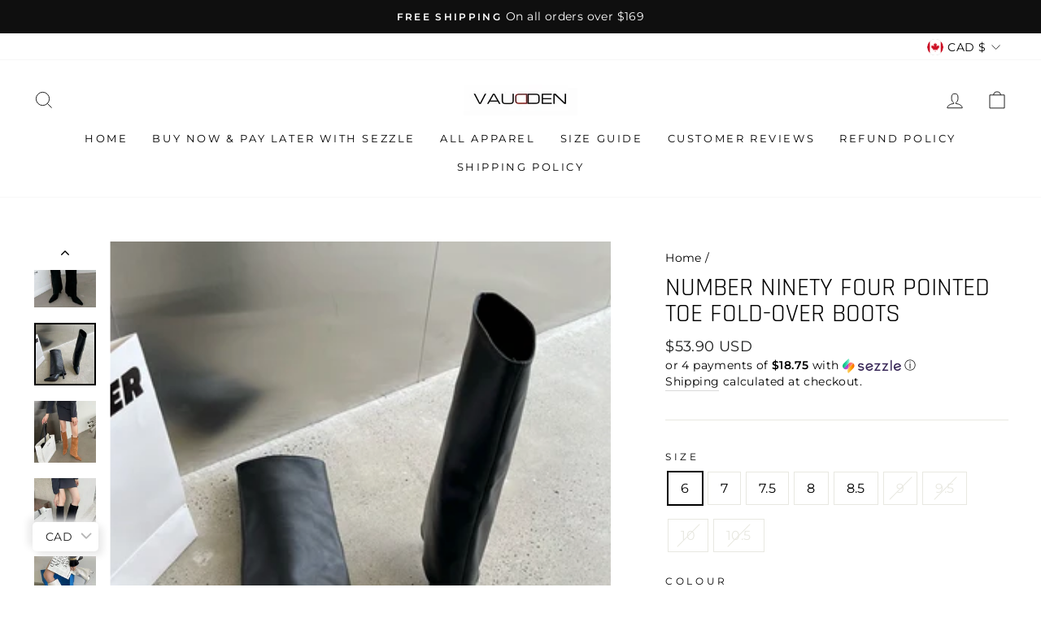

--- FILE ---
content_type: text/html; charset=utf-8
request_url: https://vaudden.com/products/number-ninety-four
body_size: 35832
content:
<!doctype html>
<html class="no-js" lang="en" dir="ltr">
  <!-- Hotjar Tracking Code for https://Vaudden.com -->
<script>
    (function(h,o,t,j,a,r){
        h.hj=h.hj||function(){(h.hj.q=h.hj.q||[]).push(arguments)};
        h._hjSettings={hjid:2039148,hjsv:6};
        a=o.getElementsByTagName('head')[0];
        r=o.createElement('script');r.async=1;
        r.src=t+h._hjSettings.hjid+j+h._hjSettings.hjsv;
        a.appendChild(r);
    })(window,document,'https://static.hotjar.com/c/hotjar-','.js?sv=');
</script>
<head>


  <meta name="facebook-domain-verification" content="ghu7jcwabd410had4hsp3qls258asz" />
  <meta name="facebook-domain-verification" content="qclr8xjj1diyss5463o0n6xhpg52c8" />
  <meta charset="utf-8">
  <meta http-equiv="X-UA-Compatible" content="IE=edge,chrome=1">
  <meta name="viewport" content="width=device-width,initial-scale=1">
  <meta name="theme-color" content="#111111">
  <link rel="canonical" href="https://vaudden.com/products/number-ninety-four">
  <link rel="preconnect" href="https://cdn.shopify.com">
  <link rel="preconnect" href="https://fonts.shopifycdn.com">
  <link rel="dns-prefetch" href="https://productreviews.shopifycdn.com">
  <link rel="dns-prefetch" href="https://ajax.googleapis.com">
  <link rel="dns-prefetch" href="https://maps.googleapis.com">
  <link rel="dns-prefetch" href="https://maps.gstatic.com"><link rel="shortcut icon" href="//vaudden.com/cdn/shop/files/LOGOWHITEBCKGRND_2bd1c696-4370-4d0f-b288-147e59f7368b_32x32.png?v=1614302778" type="image/png" /><title>Number Ninety Four Pointed Toe Fold-Over Boots
&ndash; VAUDDEN
</title>
<meta name="description" content="Pointed Toe Fold-Over Boots Colour: Available in Black (Suede and Leather), Brown (Leather), and White Size: 6 / 7 / 7.5 / 8 / 8.5 / 9.5 / 10 / 10.5 Gator Boots, Knee High boots, Block Heel, Pointed Toe, Brown Boots, Black Boots, Fashion Boots, Booties, High heel Boots, Versace Dupes, Fold over ties, Fold over boots winter boots, fall boots, spring boots"><meta property="og:site_name" content="VAUDDEN">
  <meta property="og:url" content="https://vaudden.com/products/number-ninety-four">
  <meta property="og:title" content="Number Ninety Four Pointed Toe Fold-Over Boots">
  <meta property="og:type" content="product">
  <meta property="og:description" content="Pointed Toe Fold-Over Boots Colour: Available in Black (Suede and Leather), Brown (Leather), and White Size: 6 / 7 / 7.5 / 8 / 8.5 / 9.5 / 10 / 10.5 Gator Boots, Knee High boots, Block Heel, Pointed Toe, Brown Boots, Black Boots, Fashion Boots, Booties, High heel Boots, Versace Dupes, Fold over ties, Fold over boots winter boots, fall boots, spring boots"><meta property="og:image" content="http://vaudden.com/cdn/shop/products/ScreenShot2022-10-22at7.14.17PM.png?v=1666481031">
    <meta property="og:image:secure_url" content="https://vaudden.com/cdn/shop/products/ScreenShot2022-10-22at7.14.17PM.png?v=1666481031">
    <meta property="og:image:width" content="716">
    <meta property="og:image:height" content="713"><meta name="twitter:site" content="@">
  <meta name="twitter:card" content="summary_large_image">
  <meta name="twitter:title" content="Number Ninety Four Pointed Toe Fold-Over Boots">
  <meta name="twitter:description" content="Pointed Toe Fold-Over Boots Colour: Available in Black (Suede and Leather), Brown (Leather), and White Size: 6 / 7 / 7.5 / 8 / 8.5 / 9.5 / 10 / 10.5 Gator Boots, Knee High boots, Block Heel, Pointed Toe, Brown Boots, Black Boots, Fashion Boots, Booties, High heel Boots, Versace Dupes, Fold over ties, Fold over boots winter boots, fall boots, spring boots">
<style data-shopify>@font-face {
  font-family: Rajdhani;
  font-weight: 400;
  font-style: normal;
  font-display: swap;
  src: url("//vaudden.com/cdn/fonts/rajdhani/rajdhani_n4.d75f91cce12eba565fc1d8812afb871b8c06c1ae.woff2") format("woff2"),
       url("//vaudden.com/cdn/fonts/rajdhani/rajdhani_n4.ba569c8777ef4155de7312c47f1ecce577234039.woff") format("woff");
}

  @font-face {
  font-family: Montserrat;
  font-weight: 400;
  font-style: normal;
  font-display: swap;
  src: url("//vaudden.com/cdn/fonts/montserrat/montserrat_n4.81949fa0ac9fd2021e16436151e8eaa539321637.woff2") format("woff2"),
       url("//vaudden.com/cdn/fonts/montserrat/montserrat_n4.a6c632ca7b62da89c3594789ba828388aac693fe.woff") format("woff");
}


  @font-face {
  font-family: Montserrat;
  font-weight: 600;
  font-style: normal;
  font-display: swap;
  src: url("//vaudden.com/cdn/fonts/montserrat/montserrat_n6.1326b3e84230700ef15b3a29fb520639977513e0.woff2") format("woff2"),
       url("//vaudden.com/cdn/fonts/montserrat/montserrat_n6.652f051080eb14192330daceed8cd53dfdc5ead9.woff") format("woff");
}

  @font-face {
  font-family: Montserrat;
  font-weight: 400;
  font-style: italic;
  font-display: swap;
  src: url("//vaudden.com/cdn/fonts/montserrat/montserrat_i4.5a4ea298b4789e064f62a29aafc18d41f09ae59b.woff2") format("woff2"),
       url("//vaudden.com/cdn/fonts/montserrat/montserrat_i4.072b5869c5e0ed5b9d2021e4c2af132e16681ad2.woff") format("woff");
}

  @font-face {
  font-family: Montserrat;
  font-weight: 600;
  font-style: italic;
  font-display: swap;
  src: url("//vaudden.com/cdn/fonts/montserrat/montserrat_i6.e90155dd2f004112a61c0322d66d1f59dadfa84b.woff2") format("woff2"),
       url("//vaudden.com/cdn/fonts/montserrat/montserrat_i6.41470518d8e9d7f1bcdd29a447c2397e5393943f.woff") format("woff");
}

</style><link href="//vaudden.com/cdn/shop/t/9/assets/theme.css?v=16424139606419785871696706289" rel="stylesheet" type="text/css" media="all" />
<style data-shopify>:root {
    --typeHeaderPrimary: Rajdhani;
    --typeHeaderFallback: sans-serif;
    --typeHeaderSize: 38px;
    --typeHeaderWeight: 400;
    --typeHeaderLineHeight: 1;
    --typeHeaderSpacing: 0.0em;

    --typeBasePrimary:Montserrat;
    --typeBaseFallback:sans-serif;
    --typeBaseSize: 16px;
    --typeBaseWeight: 400;
    --typeBaseSpacing: 0.025em;
    --typeBaseLineHeight: 1.6;

    --typeCollectionTitle: 18px;

    --iconWeight: 2px;
    --iconLinecaps: miter;

    
      --buttonRadius: 0px;
    

    --colorGridOverlayOpacity: 0.2;
  }

  .placeholder-content {
    background-image: linear-gradient(100deg, #ffffff 40%, #f7f7f7 63%, #ffffff 79%);
  }</style><script>
    document.documentElement.className = document.documentElement.className.replace('no-js', 'js');

    window.theme = window.theme || {};
    theme.routes = {
      home: "/",
      cart: "/cart.js",
      cartPage: "/cart",
      cartAdd: "/cart/add.js",
      cartChange: "/cart/change.js"
    };
    theme.strings = {
      soldOut: "Sold Out",
      unavailable: "Unavailable",
      stockLabel: "Only [count] items in stock!",
      willNotShipUntil: "Will not ship until [date]",
      willBeInStockAfter: "Will be in stock after [date]",
      waitingForStock: "Inventory on the way",
      savePrice: "Save [saved_amount]",
      cartEmpty: "Your cart is currently empty.",
      cartTermsConfirmation: "You must agree with the terms and conditions of sales to check out",
      searchCollections: "Collections:",
      searchPages: "Pages:",
      searchArticles: "Articles:"
    };
    theme.settings = {
      dynamicVariantsEnable: true,
      dynamicVariantType: "button",
      cartType: "page",
      isCustomerTemplate: false,
      moneyFormat: "\u003cspan class=money\u003e${{amount}}\u003c\/span\u003e",
      saveType: "dollar",
      recentlyViewedEnabled: false,
      productImageSize: "square",
      productImageCover: false,
      predictiveSearch: true,
      predictiveSearchType: "product,article,page,collection",
      inventoryThreshold: 10,
      quickView: true,
      themeName: 'Impulse',
      themeVersion: "4.1.4"
    };
  </script>

  <script>window.performance && window.performance.mark && window.performance.mark('shopify.content_for_header.start');</script><meta name="google-site-verification" content="TNAwFrpgZr29uLASXPcuthU9R8rAhgeGB15oAPIEmxQ">
<meta name="google-site-verification" content="ecNcU1cglexyQhyuEWCHw0P9OeWVFAmhGjzJvM8WLSc">
<meta id="shopify-digital-wallet" name="shopify-digital-wallet" content="/46868529308/digital_wallets/dialog">
<link rel="alternate" hreflang="x-default" href="https://vaudden.com/products/number-ninety-four">
<link rel="alternate" hreflang="en" href="https://vaudden.com/products/number-ninety-four">
<link rel="alternate" hreflang="fr" href="https://vaudden.com/fr/products/number-ninety-four">
<link rel="alternate" type="application/json+oembed" href="https://vaudden.com/products/number-ninety-four.oembed">
<script async="async" src="/checkouts/internal/preloads.js?locale=en-CA"></script>
<script id="shopify-features" type="application/json">{"accessToken":"3d4bb708f2f43670a36df988941a77bd","betas":["rich-media-storefront-analytics"],"domain":"vaudden.com","predictiveSearch":true,"shopId":46868529308,"locale":"en"}</script>
<script>var Shopify = Shopify || {};
Shopify.shop = "vaudden1.myshopify.com";
Shopify.locale = "en";
Shopify.currency = {"active":"CAD","rate":"1.0"};
Shopify.country = "CA";
Shopify.theme = {"name":"Impulse [Afterpay 7\/1\/21]","id":123929198748,"schema_name":"Impulse","schema_version":"4.1.4","theme_store_id":857,"role":"main"};
Shopify.theme.handle = "null";
Shopify.theme.style = {"id":null,"handle":null};
Shopify.cdnHost = "vaudden.com/cdn";
Shopify.routes = Shopify.routes || {};
Shopify.routes.root = "/";</script>
<script type="module">!function(o){(o.Shopify=o.Shopify||{}).modules=!0}(window);</script>
<script>!function(o){function n(){var o=[];function n(){o.push(Array.prototype.slice.apply(arguments))}return n.q=o,n}var t=o.Shopify=o.Shopify||{};t.loadFeatures=n(),t.autoloadFeatures=n()}(window);</script>
<script id="shop-js-analytics" type="application/json">{"pageType":"product"}</script>
<script defer="defer" async type="module" src="//vaudden.com/cdn/shopifycloud/shop-js/modules/v2/client.init-shop-cart-sync_C5BV16lS.en.esm.js"></script>
<script defer="defer" async type="module" src="//vaudden.com/cdn/shopifycloud/shop-js/modules/v2/chunk.common_CygWptCX.esm.js"></script>
<script type="module">
  await import("//vaudden.com/cdn/shopifycloud/shop-js/modules/v2/client.init-shop-cart-sync_C5BV16lS.en.esm.js");
await import("//vaudden.com/cdn/shopifycloud/shop-js/modules/v2/chunk.common_CygWptCX.esm.js");

  window.Shopify.SignInWithShop?.initShopCartSync?.({"fedCMEnabled":true,"windoidEnabled":true});

</script>
<script>(function() {
  var isLoaded = false;
  function asyncLoad() {
    if (isLoaded) return;
    isLoaded = true;
    var urls = ["https:\/\/vaudden.com\/apps\/buckscc\/sdk.min.js?shop=vaudden1.myshopify.com","https:\/\/cdn.eggflow.com\/v1\/en_US\/restriction.js?init=5f563faea66be\u0026app=block_country\u0026shop=vaudden1.myshopify.com","https:\/\/winads.eraofecom.org\/pull\/vaudden1.myshopify.com\/hook.js?shop=vaudden1.myshopify.com","https:\/\/sdks.automizely.com\/conversions\/v1\/conversions.js?app_connection_id=90a20ecbacb5420da6fab4932da44be0\u0026mapped_org_id=e1440a0feefab252b32b0524ea4bf56a_v1\u0026shop=vaudden1.myshopify.com","https:\/\/intg.snapchat.com\/shopify\/shopify-scevent-init.js?id=8812dd9e-633c-4701-90f4-8163b09a7d9c\u0026shop=vaudden1.myshopify.com","https:\/\/static-us.afterpay.com\/shopify\/afterpay-attract\/afterpay-attract-widget.js?shop=vaudden1.myshopify.com"];
    for (var i = 0; i < urls.length; i++) {
      var s = document.createElement('script');
      s.type = 'text/javascript';
      s.async = true;
      s.src = urls[i];
      var x = document.getElementsByTagName('script')[0];
      x.parentNode.insertBefore(s, x);
    }
  };
  if(window.attachEvent) {
    window.attachEvent('onload', asyncLoad);
  } else {
    window.addEventListener('load', asyncLoad, false);
  }
})();</script>
<script id="__st">var __st={"a":46868529308,"offset":-18000,"reqid":"eca64fab-fcb9-4ae8-9a5a-4986fc56cc89-1768723981","pageurl":"vaudden.com\/products\/number-ninety-four","u":"2d58d73d25cc","p":"product","rtyp":"product","rid":8086001352933};</script>
<script>window.ShopifyPaypalV4VisibilityTracking = true;</script>
<script id="captcha-bootstrap">!function(){'use strict';const t='contact',e='account',n='new_comment',o=[[t,t],['blogs',n],['comments',n],[t,'customer']],c=[[e,'customer_login'],[e,'guest_login'],[e,'recover_customer_password'],[e,'create_customer']],r=t=>t.map((([t,e])=>`form[action*='/${t}']:not([data-nocaptcha='true']) input[name='form_type'][value='${e}']`)).join(','),a=t=>()=>t?[...document.querySelectorAll(t)].map((t=>t.form)):[];function s(){const t=[...o],e=r(t);return a(e)}const i='password',u='form_key',d=['recaptcha-v3-token','g-recaptcha-response','h-captcha-response',i],f=()=>{try{return window.sessionStorage}catch{return}},m='__shopify_v',_=t=>t.elements[u];function p(t,e,n=!1){try{const o=window.sessionStorage,c=JSON.parse(o.getItem(e)),{data:r}=function(t){const{data:e,action:n}=t;return t[m]||n?{data:e,action:n}:{data:t,action:n}}(c);for(const[e,n]of Object.entries(r))t.elements[e]&&(t.elements[e].value=n);n&&o.removeItem(e)}catch(o){console.error('form repopulation failed',{error:o})}}const l='form_type',E='cptcha';function T(t){t.dataset[E]=!0}const w=window,h=w.document,L='Shopify',v='ce_forms',y='captcha';let A=!1;((t,e)=>{const n=(g='f06e6c50-85a8-45c8-87d0-21a2b65856fe',I='https://cdn.shopify.com/shopifycloud/storefront-forms-hcaptcha/ce_storefront_forms_captcha_hcaptcha.v1.5.2.iife.js',D={infoText:'Protected by hCaptcha',privacyText:'Privacy',termsText:'Terms'},(t,e,n)=>{const o=w[L][v],c=o.bindForm;if(c)return c(t,g,e,D).then(n);var r;o.q.push([[t,g,e,D],n]),r=I,A||(h.body.append(Object.assign(h.createElement('script'),{id:'captcha-provider',async:!0,src:r})),A=!0)});var g,I,D;w[L]=w[L]||{},w[L][v]=w[L][v]||{},w[L][v].q=[],w[L][y]=w[L][y]||{},w[L][y].protect=function(t,e){n(t,void 0,e),T(t)},Object.freeze(w[L][y]),function(t,e,n,w,h,L){const[v,y,A,g]=function(t,e,n){const i=e?o:[],u=t?c:[],d=[...i,...u],f=r(d),m=r(i),_=r(d.filter((([t,e])=>n.includes(e))));return[a(f),a(m),a(_),s()]}(w,h,L),I=t=>{const e=t.target;return e instanceof HTMLFormElement?e:e&&e.form},D=t=>v().includes(t);t.addEventListener('submit',(t=>{const e=I(t);if(!e)return;const n=D(e)&&!e.dataset.hcaptchaBound&&!e.dataset.recaptchaBound,o=_(e),c=g().includes(e)&&(!o||!o.value);(n||c)&&t.preventDefault(),c&&!n&&(function(t){try{if(!f())return;!function(t){const e=f();if(!e)return;const n=_(t);if(!n)return;const o=n.value;o&&e.removeItem(o)}(t);const e=Array.from(Array(32),(()=>Math.random().toString(36)[2])).join('');!function(t,e){_(t)||t.append(Object.assign(document.createElement('input'),{type:'hidden',name:u})),t.elements[u].value=e}(t,e),function(t,e){const n=f();if(!n)return;const o=[...t.querySelectorAll(`input[type='${i}']`)].map((({name:t})=>t)),c=[...d,...o],r={};for(const[a,s]of new FormData(t).entries())c.includes(a)||(r[a]=s);n.setItem(e,JSON.stringify({[m]:1,action:t.action,data:r}))}(t,e)}catch(e){console.error('failed to persist form',e)}}(e),e.submit())}));const S=(t,e)=>{t&&!t.dataset[E]&&(n(t,e.some((e=>e===t))),T(t))};for(const o of['focusin','change'])t.addEventListener(o,(t=>{const e=I(t);D(e)&&S(e,y())}));const B=e.get('form_key'),M=e.get(l),P=B&&M;t.addEventListener('DOMContentLoaded',(()=>{const t=y();if(P)for(const e of t)e.elements[l].value===M&&p(e,B);[...new Set([...A(),...v().filter((t=>'true'===t.dataset.shopifyCaptcha))])].forEach((e=>S(e,t)))}))}(h,new URLSearchParams(w.location.search),n,t,e,['guest_login'])})(!0,!0)}();</script>
<script integrity="sha256-4kQ18oKyAcykRKYeNunJcIwy7WH5gtpwJnB7kiuLZ1E=" data-source-attribution="shopify.loadfeatures" defer="defer" src="//vaudden.com/cdn/shopifycloud/storefront/assets/storefront/load_feature-a0a9edcb.js" crossorigin="anonymous"></script>
<script data-source-attribution="shopify.dynamic_checkout.dynamic.init">var Shopify=Shopify||{};Shopify.PaymentButton=Shopify.PaymentButton||{isStorefrontPortableWallets:!0,init:function(){window.Shopify.PaymentButton.init=function(){};var t=document.createElement("script");t.src="https://vaudden.com/cdn/shopifycloud/portable-wallets/latest/portable-wallets.en.js",t.type="module",document.head.appendChild(t)}};
</script>
<script data-source-attribution="shopify.dynamic_checkout.buyer_consent">
  function portableWalletsHideBuyerConsent(e){var t=document.getElementById("shopify-buyer-consent"),n=document.getElementById("shopify-subscription-policy-button");t&&n&&(t.classList.add("hidden"),t.setAttribute("aria-hidden","true"),n.removeEventListener("click",e))}function portableWalletsShowBuyerConsent(e){var t=document.getElementById("shopify-buyer-consent"),n=document.getElementById("shopify-subscription-policy-button");t&&n&&(t.classList.remove("hidden"),t.removeAttribute("aria-hidden"),n.addEventListener("click",e))}window.Shopify?.PaymentButton&&(window.Shopify.PaymentButton.hideBuyerConsent=portableWalletsHideBuyerConsent,window.Shopify.PaymentButton.showBuyerConsent=portableWalletsShowBuyerConsent);
</script>
<script data-source-attribution="shopify.dynamic_checkout.cart.bootstrap">document.addEventListener("DOMContentLoaded",(function(){function t(){return document.querySelector("shopify-accelerated-checkout-cart, shopify-accelerated-checkout")}if(t())Shopify.PaymentButton.init();else{new MutationObserver((function(e,n){t()&&(Shopify.PaymentButton.init(),n.disconnect())})).observe(document.body,{childList:!0,subtree:!0})}}));
</script>

<script>window.performance && window.performance.mark && window.performance.mark('shopify.content_for_header.end');</script>

  <script src="//vaudden.com/cdn/shop/t/9/assets/vendor-scripts-v9.js" defer="defer"></script><link rel="preload" as="style" href="//vaudden.com/cdn/shop/t/9/assets/currency-flags.css" onload="this.onload=null;this.rel='stylesheet'">
    <link rel="stylesheet" href="//vaudden.com/cdn/shop/t/9/assets/currency-flags.css"><script src="//vaudden.com/cdn/shop/t/9/assets/theme.min.js?v=60451137851990189171625151656" defer="defer"></script><!-- Era of Ecom Engine Hook start -->
<link rel="dns-prefetch" href="//winads.eraofecom.org">
<script title="winads_engine" type="text/javascript">
    (function (w, i, n, a, d, s) {
    if (w.winads != undefined) return true;
    w.winads = true; s = i.createElement(n); s.src = a; s.async = true;
    d = i.querySelector(n); d.parentNode.insertBefore(s, d);
})(window, document, 'script', 'https://winads.eraofecom.org/pull/vaudden1.myshopify.com/hook.js', 'Era of Ecom');

    //BOUNCER_PLACEHOLDER
</script>

<meta name="wa:tags" content="Black, Block heel, Boots, Brown, Closed toe, Heels, High heel boots, Leather, Pointed toe, Pointed toe heels, Suede">
<meta name="wa:collections" content="All Products, Shoes">




<!-- Era of Ecom Engine Hook end -->


    <script>
    window.bucksCC = window.bucksCC || {};
    window.bucksCC.config = {}; window.bucksCC.reConvert = function () {};
    "function"!=typeof Object.assign&&(Object.assign=function(n){if(null==n)throw new TypeError("Cannot convert undefined or null to object");for(var r=Object(n),t=1;t<arguments.length;t++){var e=arguments[t];if(null!=e)for(var o in e)e.hasOwnProperty(o)&&(r[o]=e[o])}return r});
    Object.assign(window.bucksCC.config, {"expertSettings":"{\"css\":\"\"}","_id":"5f52a8b53f07f0350e0d17f7","shop":"vaudden1.myshopify.com","active":true,"autoSwitchCurrencyLocationBased":true,"autoSwitchOnlyToPreferredCurrency":false,"backgroundColor":"rgba(255,255,255,1)","borderStyle":"boxShadow","cartNotificationBackgroundColor":"rgba(251,245,245,1)","cartNotificationMessage":"We process all orders in {STORE_CURRENCY} and you will be checkout using the most current exchange rates.","cartNotificationStatus":true,"cartNotificationTextColor":"rgba(30,30,30,1)","customPosition":"header a[href=\"/cart\"]","darkMode":false,"defaultCurrencyRounding":false,"displayPosition":"bottom_left","displayPositionType":"floating","flagDisplayOption":"showCurrencyOnly","flagStyle":"modern","flagTheme":"rounded","hoverColor":"rgba(255,255,255,1)","instantLoader":false,"mobileCustomPosition":"","mobileDisplayPosition":"bottom_left","mobileDisplayPositionType":"floating","moneyWithCurrencyFormat":true,"priceRoundingType":"none","roundingDecimal":0.99,"selectedCurrencies":"[{\"USD\":\"US Dollar (USD)\"},{\"EUR\":\"Euro (EUR)\"},{\"GBP\":\"British Pound (GBP)\"},{\"CAD\":\"Canadian Dollar (CAD)\"}]","showInDesktop":true,"showInMobileDevice":true,"showOriginalPriceOnMouseHover":false,"textColor":"rgba(30,30,30,1)","themeType":"default","userCurrency":"","customOptionsPlacement":false,"customOptionsPlacementMobile":false,"mobilePositionPlacement":"after","optionsPlacementType":"left_upwards","optionsPlacementTypeMobile":"left_upwards","positionPlacement":"after","showCurrencyCodesOnly":false,"trigger":""}, { money_format: "\u003cspan class=money\u003e${{amount}}\u003c\/span\u003e", money_with_currency_format: "\u003cspan class=money\u003e${{amount}} CAD\u003c\/span\u003e", userCurrency: "CAD" }); window.bucksCC.config.multiCurrencies = [];  window.bucksCC.config.multiCurrencies = "CAD,EUR,GBP".split(',') || ''; window.bucksCC.config.cartCurrency = "CAD" || '';
    </script>
              
<!-- Start of Judge.me Core -->
<link rel="dns-prefetch" href="https://cdn.judge.me/">
<script data-cfasync='false' class='jdgm-settings-script'>window.jdgmSettings={"pagination":5,"disable_web_reviews":false,"badge_no_review_text":"No reviews","badge_n_reviews_text":"{{ n }} review/reviews","badge_star_color":"#ff0000","hide_badge_preview_if_no_reviews":true,"badge_hide_text":false,"enforce_center_preview_badge":false,"widget_title":"Customer Reviews","widget_open_form_text":"Write a review","widget_close_form_text":"Cancel review","widget_refresh_page_text":"Refresh page","widget_summary_text":"Based on {{ number_of_reviews }} review/reviews","widget_no_review_text":"Be the first to write a review","widget_name_field_text":"Name","widget_verified_name_field_text":"Verified Name (public)","widget_name_placeholder_text":"Enter your name (public)","widget_required_field_error_text":"This field is required.","widget_email_field_text":"Email","widget_verified_email_field_text":"Verified Email (private, can not be edited)","widget_email_placeholder_text":"Enter your email (private)","widget_email_field_error_text":"Please enter a valid email address.","widget_rating_field_text":"Rating","widget_review_title_field_text":"Review Title","widget_review_title_placeholder_text":"Give your review a title","widget_review_body_field_text":"Review","widget_review_body_placeholder_text":"Write your comments here","widget_pictures_field_text":"Picture/Video (optional)","widget_submit_review_text":"Submit Review","widget_submit_verified_review_text":"Submit Verified Review","widget_submit_success_msg_with_auto_publish":"Thank you! Please refresh the page in a few moments to see your review. You can remove or edit your review by logging into \u003ca href='https://judge.me/login' target='_blank' rel='nofollow noopener'\u003eJudge.me\u003c/a\u003e","widget_submit_success_msg_no_auto_publish":"Thank you! Your review will be published as soon as it is approved by the shop admin. You can remove or edit your review by logging into \u003ca href='https://judge.me/login' target='_blank' rel='nofollow noopener'\u003eJudge.me\u003c/a\u003e","widget_show_default_reviews_out_of_total_text":"Showing {{ n_reviews_shown }} out of {{ n_reviews }} reviews.","widget_show_all_link_text":"Show all","widget_show_less_link_text":"Show less","widget_author_said_text":"{{ reviewer_name }} said:","widget_days_text":"{{ n }} days ago","widget_weeks_text":"{{ n }} week/weeks ago","widget_months_text":"{{ n }} month/months ago","widget_years_text":"{{ n }} year/years ago","widget_yesterday_text":"Yesterday","widget_today_text":"Today","widget_replied_text":"\u003e\u003e {{ shop_name }} replied:","widget_read_more_text":"Read more","widget_rating_filter_see_all_text":"See all reviews","widget_sorting_most_recent_text":"Most Recent","widget_sorting_highest_rating_text":"Highest Rating","widget_sorting_lowest_rating_text":"Lowest Rating","widget_sorting_with_pictures_text":"Only Pictures","widget_sorting_most_helpful_text":"Most Helpful","widget_open_question_form_text":"Ask a question","widget_reviews_subtab_text":"Reviews","widget_questions_subtab_text":"Questions","widget_question_label_text":"Question","widget_answer_label_text":"Answer","widget_question_placeholder_text":"Write your question here","widget_submit_question_text":"Submit Question","widget_question_submit_success_text":"Thank you for your question! We will notify you once it gets answered.","widget_star_color":"#ff0000","verified_badge_text":"Verified","verified_badge_placement":"left-of-reviewer-name","widget_hide_border":false,"widget_social_share":false,"widget_thumb":true,"widget_review_location_show":false,"widget_location_format":"country_iso_code","all_reviews_include_out_of_store_products":true,"all_reviews_out_of_store_text":"(out of store)","all_reviews_product_name_prefix_text":"about","enable_review_pictures":true,"enable_question_anwser":true,"widget_product_reviews_subtab_text":"Product Reviews","widget_shop_reviews_subtab_text":"Shop Reviews","widget_sorting_pictures_first_text":"Pictures First","floating_tab_button_name":"★ Judge.me Reviews","floating_tab_title":"Let customers speak for us","floating_tab_url":"https://vaudden.com/pages/reviews","all_reviews_text_badge_text":"Customers rate us {{ shop.metafields.judgeme.all_reviews_rating | round: 1 }}/5 based on {{ shop.metafields.judgeme.all_reviews_count }} reviews.","all_reviews_text_badge_text_branded_style":"{{ shop.metafields.judgeme.all_reviews_rating | round: 1 }} out of 5 stars based on {{ shop.metafields.judgeme.all_reviews_count }} reviews","all_reviews_text_badge_url":"","featured_carousel_title":"Customer reviews","featured_carousel_count_text":"from {{ n }} reviews","featured_carousel_url":"","featured_carousel_arrows_on_the_sides":true,"featured_carousel_height":220,"featured_carousel_width":100,"featured_carousel_image_size":240,"verified_count_badge_url":"","picture_reminder_submit_button":"Upload Pictures","enable_review_videos":true,"widget_sorting_videos_first_text":"Videos First","widget_review_pending_text":"Pending","remove_microdata_snippet":false,"preview_badge_no_question_text":"No questions","preview_badge_n_question_text":"{{ number_of_questions }} question/questions","widget_search_bar_placeholder":"Search reviews","widget_sorting_verified_only_text":"Verified only","featured_carousel_theme":"aligned","featured_carousel_show_date":false,"all_reviews_page_load_more_text":"Load More Reviews","widget_public_name_text":"displayed publicly like","default_reviewer_name_has_non_latin":true,"widget_reviewer_anonymous":"Anonymous","medals_widget_title":"Judge.me Review Medals","widget_invalid_yt_video_url_error_text":"Not a YouTube video URL","widget_max_length_field_error_text":"Please enter no more than {0} characters.","widget_load_with_code_splitting":true,"widget_ugc_title":"Made by us, Shared by you","widget_ugc_subtitle":"Tag us to see your picture featured in our page","widget_ugc_primary_button_text":"Buy Now","widget_ugc_secondary_button_text":"Load More","widget_ugc_reviews_button_text":"View Reviews","widget_rating_metafield_value_type":true,"widget_summary_average_rating_text":"{{ average_rating }} out of 5","widget_media_grid_title":"Customer photos \u0026 videos","widget_media_grid_see_more_text":"See more","widget_verified_by_judgeme_text":"Verified by Judge.me","widget_verified_by_judgeme_text_in_store_medals":"Verified by Judge.me","widget_media_field_exceed_quantity_message":"Sorry, we can only accept {{ max_media }} for one review.","widget_media_field_exceed_limit_message":"{{ file_name }} is too large, please select a {{ media_type }} less than {{ size_limit }}MB.","widget_review_submitted_text":"Review Submitted!","widget_question_submitted_text":"Question Submitted!","widget_close_form_text_question":"Cancel","widget_write_your_answer_here_text":"Write your answer here","widget_show_collected_by_judgeme":false,"widget_collected_by_judgeme_text":"collected by Judge.me","widget_load_more_text":"Load More","widget_full_review_text":"Full Review","widget_read_more_reviews_text":"Read More Reviews","widget_read_questions_text":"Read Questions","widget_questions_and_answers_text":"Questions \u0026 Answers","widget_verified_by_text":"Verified by","widget_number_of_reviews_text":"{{ number_of_reviews }} reviews","widget_back_button_text":"Back","widget_next_button_text":"Next","widget_custom_forms_filter_button":"Filters","custom_forms_style":"vertical","how_reviews_are_collected":"How reviews are collected?","preview_badge_collection_page_install_preference":true,"preview_badge_home_page_install_preference":true,"preview_badge_product_page_install_preference":true,"review_carousel_install_preference":true,"review_widget_best_location":true,"platform":"shopify","branding_url":"https://judge.me/reviews","branding_text":"Powered by Judge.me","locale":"en","reply_name":"VAUDDEN","widget_version":"2.1","footer":true,"autopublish":true,"review_dates":true,"enable_custom_form":false,"shop_use_review_site":false,"can_be_branded":false};</script> <style class='jdgm-settings-style'>.jdgm-xx{left:0}:not(.jdgm-prev-badge__stars)>.jdgm-star{color:#ff0000}.jdgm-histogram .jdgm-star.jdgm-star{color:#ff0000}.jdgm-preview-badge .jdgm-star.jdgm-star{color:#ff0000}.jdgm-prev-badge[data-average-rating='0.00']{display:none !important}.jdgm-author-all-initials{display:none !important}.jdgm-author-last-initial{display:none !important}.jdgm-rev-widg__title{visibility:hidden}.jdgm-rev-widg__summary-text{visibility:hidden}.jdgm-prev-badge__text{visibility:hidden}.jdgm-rev__replier:before{content:'vaudden.com'}.jdgm-rev__prod-link-prefix:before{content:'about'}.jdgm-rev__out-of-store-text:before{content:'(out of store)'}@media only screen and (min-width: 768px){.jdgm-rev__pics .jdgm-rev_all-rev-page-picture-separator,.jdgm-rev__pics .jdgm-rev__product-picture{display:none}}@media only screen and (max-width: 768px){.jdgm-rev__pics .jdgm-rev_all-rev-page-picture-separator,.jdgm-rev__pics .jdgm-rev__product-picture{display:none}}.jdgm-verified-count-badget[data-from-snippet="true"]{display:none !important}.jdgm-all-reviews-text[data-from-snippet="true"]{display:none !important}.jdgm-medals-section[data-from-snippet="true"]{display:none !important}.jdgm-ugc-media-wrapper[data-from-snippet="true"]{display:none !important}
</style>

  
  
  
  <style class='jdgm-miracle-styles'>
  @-webkit-keyframes jdgm-spin{0%{-webkit-transform:rotate(0deg);-ms-transform:rotate(0deg);transform:rotate(0deg)}100%{-webkit-transform:rotate(359deg);-ms-transform:rotate(359deg);transform:rotate(359deg)}}@keyframes jdgm-spin{0%{-webkit-transform:rotate(0deg);-ms-transform:rotate(0deg);transform:rotate(0deg)}100%{-webkit-transform:rotate(359deg);-ms-transform:rotate(359deg);transform:rotate(359deg)}}@font-face{font-family:'JudgemeStar';src:url("[data-uri]") format("woff");font-weight:normal;font-style:normal}.jdgm-star{font-family:'JudgemeStar';display:inline !important;text-decoration:none !important;padding:0 4px 0 0 !important;margin:0 !important;font-weight:bold;opacity:1;-webkit-font-smoothing:antialiased;-moz-osx-font-smoothing:grayscale}.jdgm-star:hover{opacity:1}.jdgm-star:last-of-type{padding:0 !important}.jdgm-star.jdgm--on:before{content:"\e000"}.jdgm-star.jdgm--off:before{content:"\e001"}.jdgm-star.jdgm--half:before{content:"\e002"}.jdgm-widget *{margin:0;line-height:1.4;-webkit-box-sizing:border-box;-moz-box-sizing:border-box;box-sizing:border-box;-webkit-overflow-scrolling:touch}.jdgm-hidden{display:none !important;visibility:hidden !important}.jdgm-temp-hidden{display:none}.jdgm-spinner{width:40px;height:40px;margin:auto;border-radius:50%;border-top:2px solid #eee;border-right:2px solid #eee;border-bottom:2px solid #eee;border-left:2px solid #ccc;-webkit-animation:jdgm-spin 0.8s infinite linear;animation:jdgm-spin 0.8s infinite linear}.jdgm-prev-badge{display:block !important}

</style>


  
  
   


<script data-cfasync='false' class='jdgm-script'>
!function(e){window.jdgm=window.jdgm||{},jdgm.CDN_HOST="https://cdn.judge.me/",
jdgm.docReady=function(d){(e.attachEvent?"complete"===e.readyState:"loading"!==e.readyState)?
setTimeout(d,0):e.addEventListener("DOMContentLoaded",d)},jdgm.loadCSS=function(d,t,o,s){
!o&&jdgm.loadCSS.requestedUrls.indexOf(d)>=0||(jdgm.loadCSS.requestedUrls.push(d),
(s=e.createElement("link")).rel="stylesheet",s.class="jdgm-stylesheet",s.media="nope!",
s.href=d,s.onload=function(){this.media="all",t&&setTimeout(t)},e.body.appendChild(s))},
jdgm.loadCSS.requestedUrls=[],jdgm.loadJS=function(e,d){var t=new XMLHttpRequest;
t.onreadystatechange=function(){4===t.readyState&&(Function(t.response)(),d&&d(t.response))},
t.open("GET",e),t.send()},jdgm.docReady((function(){(window.jdgmLoadCSS||e.querySelectorAll(
".jdgm-widget, .jdgm-all-reviews-page").length>0)&&(jdgmSettings.widget_load_with_code_splitting?
parseFloat(jdgmSettings.widget_version)>=3?jdgm.loadCSS(jdgm.CDN_HOST+"widget_v3/base.css"):
jdgm.loadCSS(jdgm.CDN_HOST+"widget/base.css"):jdgm.loadCSS(jdgm.CDN_HOST+"shopify_v2.css"),
jdgm.loadJS(jdgm.CDN_HOST+"loader.js"))}))}(document);
</script>

<noscript><link rel="stylesheet" type="text/css" media="all" href="https://cdn.judge.me/shopify_v2.css"></noscript>
<!-- End of Judge.me Core -->


  <script
    src="https://js.afterpay.com/afterpay-1.x.js"
    data-min="1.00"
    data-max="2000.00"
    async 
></script>
	<!-- "snippets/vitals-loader.liquid" was not rendered, the associated app was uninstalled -->


    <!-- Upsell & Cross Sell - Selleasy by Logbase - Starts -->
      <script src='https://upsell-app.logbase.io/lb-upsell.js?shop=vaudden1.myshopify.com' defer></script>
    <!-- Upsell & Cross Sell - Selleasy by Logbase - Ends -->
<!-- BEGIN app block: shopify://apps/klaviyo-email-marketing-sms/blocks/klaviyo-onsite-embed/2632fe16-c075-4321-a88b-50b567f42507 -->















  <script>
    window.klaviyoReviewsProductDesignMode = false
  </script>







<!-- END app block --><link href="https://monorail-edge.shopifysvc.com" rel="dns-prefetch">
<script>(function(){if ("sendBeacon" in navigator && "performance" in window) {try {var session_token_from_headers = performance.getEntriesByType('navigation')[0].serverTiming.find(x => x.name == '_s').description;} catch {var session_token_from_headers = undefined;}var session_cookie_matches = document.cookie.match(/_shopify_s=([^;]*)/);var session_token_from_cookie = session_cookie_matches && session_cookie_matches.length === 2 ? session_cookie_matches[1] : "";var session_token = session_token_from_headers || session_token_from_cookie || "";function handle_abandonment_event(e) {var entries = performance.getEntries().filter(function(entry) {return /monorail-edge.shopifysvc.com/.test(entry.name);});if (!window.abandonment_tracked && entries.length === 0) {window.abandonment_tracked = true;var currentMs = Date.now();var navigation_start = performance.timing.navigationStart;var payload = {shop_id: 46868529308,url: window.location.href,navigation_start,duration: currentMs - navigation_start,session_token,page_type: "product"};window.navigator.sendBeacon("https://monorail-edge.shopifysvc.com/v1/produce", JSON.stringify({schema_id: "online_store_buyer_site_abandonment/1.1",payload: payload,metadata: {event_created_at_ms: currentMs,event_sent_at_ms: currentMs}}));}}window.addEventListener('pagehide', handle_abandonment_event);}}());</script>
<script id="web-pixels-manager-setup">(function e(e,d,r,n,o){if(void 0===o&&(o={}),!Boolean(null===(a=null===(i=window.Shopify)||void 0===i?void 0:i.analytics)||void 0===a?void 0:a.replayQueue)){var i,a;window.Shopify=window.Shopify||{};var t=window.Shopify;t.analytics=t.analytics||{};var s=t.analytics;s.replayQueue=[],s.publish=function(e,d,r){return s.replayQueue.push([e,d,r]),!0};try{self.performance.mark("wpm:start")}catch(e){}var l=function(){var e={modern:/Edge?\/(1{2}[4-9]|1[2-9]\d|[2-9]\d{2}|\d{4,})\.\d+(\.\d+|)|Firefox\/(1{2}[4-9]|1[2-9]\d|[2-9]\d{2}|\d{4,})\.\d+(\.\d+|)|Chrom(ium|e)\/(9{2}|\d{3,})\.\d+(\.\d+|)|(Maci|X1{2}).+ Version\/(15\.\d+|(1[6-9]|[2-9]\d|\d{3,})\.\d+)([,.]\d+|)( \(\w+\)|)( Mobile\/\w+|) Safari\/|Chrome.+OPR\/(9{2}|\d{3,})\.\d+\.\d+|(CPU[ +]OS|iPhone[ +]OS|CPU[ +]iPhone|CPU IPhone OS|CPU iPad OS)[ +]+(15[._]\d+|(1[6-9]|[2-9]\d|\d{3,})[._]\d+)([._]\d+|)|Android:?[ /-](13[3-9]|1[4-9]\d|[2-9]\d{2}|\d{4,})(\.\d+|)(\.\d+|)|Android.+Firefox\/(13[5-9]|1[4-9]\d|[2-9]\d{2}|\d{4,})\.\d+(\.\d+|)|Android.+Chrom(ium|e)\/(13[3-9]|1[4-9]\d|[2-9]\d{2}|\d{4,})\.\d+(\.\d+|)|SamsungBrowser\/([2-9]\d|\d{3,})\.\d+/,legacy:/Edge?\/(1[6-9]|[2-9]\d|\d{3,})\.\d+(\.\d+|)|Firefox\/(5[4-9]|[6-9]\d|\d{3,})\.\d+(\.\d+|)|Chrom(ium|e)\/(5[1-9]|[6-9]\d|\d{3,})\.\d+(\.\d+|)([\d.]+$|.*Safari\/(?![\d.]+ Edge\/[\d.]+$))|(Maci|X1{2}).+ Version\/(10\.\d+|(1[1-9]|[2-9]\d|\d{3,})\.\d+)([,.]\d+|)( \(\w+\)|)( Mobile\/\w+|) Safari\/|Chrome.+OPR\/(3[89]|[4-9]\d|\d{3,})\.\d+\.\d+|(CPU[ +]OS|iPhone[ +]OS|CPU[ +]iPhone|CPU IPhone OS|CPU iPad OS)[ +]+(10[._]\d+|(1[1-9]|[2-9]\d|\d{3,})[._]\d+)([._]\d+|)|Android:?[ /-](13[3-9]|1[4-9]\d|[2-9]\d{2}|\d{4,})(\.\d+|)(\.\d+|)|Mobile Safari.+OPR\/([89]\d|\d{3,})\.\d+\.\d+|Android.+Firefox\/(13[5-9]|1[4-9]\d|[2-9]\d{2}|\d{4,})\.\d+(\.\d+|)|Android.+Chrom(ium|e)\/(13[3-9]|1[4-9]\d|[2-9]\d{2}|\d{4,})\.\d+(\.\d+|)|Android.+(UC? ?Browser|UCWEB|U3)[ /]?(15\.([5-9]|\d{2,})|(1[6-9]|[2-9]\d|\d{3,})\.\d+)\.\d+|SamsungBrowser\/(5\.\d+|([6-9]|\d{2,})\.\d+)|Android.+MQ{2}Browser\/(14(\.(9|\d{2,})|)|(1[5-9]|[2-9]\d|\d{3,})(\.\d+|))(\.\d+|)|K[Aa][Ii]OS\/(3\.\d+|([4-9]|\d{2,})\.\d+)(\.\d+|)/},d=e.modern,r=e.legacy,n=navigator.userAgent;return n.match(d)?"modern":n.match(r)?"legacy":"unknown"}(),u="modern"===l?"modern":"legacy",c=(null!=n?n:{modern:"",legacy:""})[u],f=function(e){return[e.baseUrl,"/wpm","/b",e.hashVersion,"modern"===e.buildTarget?"m":"l",".js"].join("")}({baseUrl:d,hashVersion:r,buildTarget:u}),m=function(e){var d=e.version,r=e.bundleTarget,n=e.surface,o=e.pageUrl,i=e.monorailEndpoint;return{emit:function(e){var a=e.status,t=e.errorMsg,s=(new Date).getTime(),l=JSON.stringify({metadata:{event_sent_at_ms:s},events:[{schema_id:"web_pixels_manager_load/3.1",payload:{version:d,bundle_target:r,page_url:o,status:a,surface:n,error_msg:t},metadata:{event_created_at_ms:s}}]});if(!i)return console&&console.warn&&console.warn("[Web Pixels Manager] No Monorail endpoint provided, skipping logging."),!1;try{return self.navigator.sendBeacon.bind(self.navigator)(i,l)}catch(e){}var u=new XMLHttpRequest;try{return u.open("POST",i,!0),u.setRequestHeader("Content-Type","text/plain"),u.send(l),!0}catch(e){return console&&console.warn&&console.warn("[Web Pixels Manager] Got an unhandled error while logging to Monorail."),!1}}}}({version:r,bundleTarget:l,surface:e.surface,pageUrl:self.location.href,monorailEndpoint:e.monorailEndpoint});try{o.browserTarget=l,function(e){var d=e.src,r=e.async,n=void 0===r||r,o=e.onload,i=e.onerror,a=e.sri,t=e.scriptDataAttributes,s=void 0===t?{}:t,l=document.createElement("script"),u=document.querySelector("head"),c=document.querySelector("body");if(l.async=n,l.src=d,a&&(l.integrity=a,l.crossOrigin="anonymous"),s)for(var f in s)if(Object.prototype.hasOwnProperty.call(s,f))try{l.dataset[f]=s[f]}catch(e){}if(o&&l.addEventListener("load",o),i&&l.addEventListener("error",i),u)u.appendChild(l);else{if(!c)throw new Error("Did not find a head or body element to append the script");c.appendChild(l)}}({src:f,async:!0,onload:function(){if(!function(){var e,d;return Boolean(null===(d=null===(e=window.Shopify)||void 0===e?void 0:e.analytics)||void 0===d?void 0:d.initialized)}()){var d=window.webPixelsManager.init(e)||void 0;if(d){var r=window.Shopify.analytics;r.replayQueue.forEach((function(e){var r=e[0],n=e[1],o=e[2];d.publishCustomEvent(r,n,o)})),r.replayQueue=[],r.publish=d.publishCustomEvent,r.visitor=d.visitor,r.initialized=!0}}},onerror:function(){return m.emit({status:"failed",errorMsg:"".concat(f," has failed to load")})},sri:function(e){var d=/^sha384-[A-Za-z0-9+/=]+$/;return"string"==typeof e&&d.test(e)}(c)?c:"",scriptDataAttributes:o}),m.emit({status:"loading"})}catch(e){m.emit({status:"failed",errorMsg:(null==e?void 0:e.message)||"Unknown error"})}}})({shopId: 46868529308,storefrontBaseUrl: "https://vaudden.com",extensionsBaseUrl: "https://extensions.shopifycdn.com/cdn/shopifycloud/web-pixels-manager",monorailEndpoint: "https://monorail-edge.shopifysvc.com/unstable/produce_batch",surface: "storefront-renderer",enabledBetaFlags: ["2dca8a86"],webPixelsConfigList: [{"id":"918487269","configuration":"{\"hashed_organization_id\":\"e1440a0feefab252b32b0524ea4bf56a_v1\",\"app_key\":\"vaudden1\",\"allow_collect_personal_data\":\"true\"}","eventPayloadVersion":"v1","runtimeContext":"STRICT","scriptVersion":"6f6660f15c595d517f203f6e1abcb171","type":"APP","apiClientId":2814809,"privacyPurposes":["ANALYTICS","MARKETING","SALE_OF_DATA"],"dataSharingAdjustments":{"protectedCustomerApprovalScopes":["read_customer_address","read_customer_email","read_customer_name","read_customer_personal_data","read_customer_phone"]}},{"id":"551813349","configuration":"{\"config\":\"{\\\"pixel_id\\\":\\\"AW-346283166\\\",\\\"target_country\\\":\\\"CA\\\",\\\"gtag_events\\\":[{\\\"type\\\":\\\"page_view\\\",\\\"action_label\\\":\\\"AW-346283166\\\/RZs1CPjF2cgCEJ65j6UB\\\"},{\\\"type\\\":\\\"purchase\\\",\\\"action_label\\\":\\\"AW-346283166\\\/r52tCPvF2cgCEJ65j6UB\\\"},{\\\"type\\\":\\\"view_item\\\",\\\"action_label\\\":\\\"AW-346283166\\\/k7QGCP7F2cgCEJ65j6UB\\\"},{\\\"type\\\":\\\"add_to_cart\\\",\\\"action_label\\\":\\\"AW-346283166\\\/tmMHCIHG2cgCEJ65j6UB\\\"},{\\\"type\\\":\\\"begin_checkout\\\",\\\"action_label\\\":\\\"AW-346283166\\\/ln0fCITG2cgCEJ65j6UB\\\"},{\\\"type\\\":\\\"search\\\",\\\"action_label\\\":\\\"AW-346283166\\\/xbBTCIfG2cgCEJ65j6UB\\\"},{\\\"type\\\":\\\"add_payment_info\\\",\\\"action_label\\\":\\\"AW-346283166\\\/pwzpCIrG2cgCEJ65j6UB\\\"}],\\\"enable_monitoring_mode\\\":false}\"}","eventPayloadVersion":"v1","runtimeContext":"OPEN","scriptVersion":"b2a88bafab3e21179ed38636efcd8a93","type":"APP","apiClientId":1780363,"privacyPurposes":[],"dataSharingAdjustments":{"protectedCustomerApprovalScopes":["read_customer_address","read_customer_email","read_customer_name","read_customer_personal_data","read_customer_phone"]}},{"id":"386498789","configuration":"{\"pixelCode\":\"CA3CK2799BPDF4ERIMMG\"}","eventPayloadVersion":"v1","runtimeContext":"STRICT","scriptVersion":"22e92c2ad45662f435e4801458fb78cc","type":"APP","apiClientId":4383523,"privacyPurposes":["ANALYTICS","MARKETING","SALE_OF_DATA"],"dataSharingAdjustments":{"protectedCustomerApprovalScopes":["read_customer_address","read_customer_email","read_customer_name","read_customer_personal_data","read_customer_phone"]}},{"id":"161906917","configuration":"{\"pixel_id\":\"552462582581634\",\"pixel_type\":\"facebook_pixel\",\"metaapp_system_user_token\":\"-\"}","eventPayloadVersion":"v1","runtimeContext":"OPEN","scriptVersion":"ca16bc87fe92b6042fbaa3acc2fbdaa6","type":"APP","apiClientId":2329312,"privacyPurposes":["ANALYTICS","MARKETING","SALE_OF_DATA"],"dataSharingAdjustments":{"protectedCustomerApprovalScopes":["read_customer_address","read_customer_email","read_customer_name","read_customer_personal_data","read_customer_phone"]}},{"id":"61898981","configuration":"{\"tagID\":\"2613792490481\"}","eventPayloadVersion":"v1","runtimeContext":"STRICT","scriptVersion":"18031546ee651571ed29edbe71a3550b","type":"APP","apiClientId":3009811,"privacyPurposes":["ANALYTICS","MARKETING","SALE_OF_DATA"],"dataSharingAdjustments":{"protectedCustomerApprovalScopes":["read_customer_address","read_customer_email","read_customer_name","read_customer_personal_data","read_customer_phone"]}},{"id":"3342565","configuration":"{\"pixelId\":\"8812dd9e-633c-4701-90f4-8163b09a7d9c\"}","eventPayloadVersion":"v1","runtimeContext":"STRICT","scriptVersion":"c119f01612c13b62ab52809eb08154bb","type":"APP","apiClientId":2556259,"privacyPurposes":["ANALYTICS","MARKETING","SALE_OF_DATA"],"dataSharingAdjustments":{"protectedCustomerApprovalScopes":["read_customer_address","read_customer_email","read_customer_name","read_customer_personal_data","read_customer_phone"]}},{"id":"58196197","eventPayloadVersion":"v1","runtimeContext":"LAX","scriptVersion":"1","type":"CUSTOM","privacyPurposes":["MARKETING"],"name":"Meta pixel (migrated)"},{"id":"70549733","eventPayloadVersion":"v1","runtimeContext":"LAX","scriptVersion":"1","type":"CUSTOM","privacyPurposes":["ANALYTICS"],"name":"Google Analytics tag (migrated)"},{"id":"shopify-app-pixel","configuration":"{}","eventPayloadVersion":"v1","runtimeContext":"STRICT","scriptVersion":"0450","apiClientId":"shopify-pixel","type":"APP","privacyPurposes":["ANALYTICS","MARKETING"]},{"id":"shopify-custom-pixel","eventPayloadVersion":"v1","runtimeContext":"LAX","scriptVersion":"0450","apiClientId":"shopify-pixel","type":"CUSTOM","privacyPurposes":["ANALYTICS","MARKETING"]}],isMerchantRequest: false,initData: {"shop":{"name":"VAUDDEN","paymentSettings":{"currencyCode":"CAD"},"myshopifyDomain":"vaudden1.myshopify.com","countryCode":"CA","storefrontUrl":"https:\/\/vaudden.com"},"customer":null,"cart":null,"checkout":null,"productVariants":[{"price":{"amount":74.99,"currencyCode":"CAD"},"product":{"title":"Number Ninety Four Pointed Toe Fold-Over Boots","vendor":"Vaudden","id":"8086001352933","untranslatedTitle":"Number Ninety Four Pointed Toe Fold-Over Boots","url":"\/products\/number-ninety-four","type":"Shoes"},"id":"43613763207397","image":{"src":"\/\/vaudden.com\/cdn\/shop\/products\/ScreenShot2022-10-22at7.15.06PM.png?v=1666481063"},"sku":null,"title":"6 \/ Black(Leather)","untranslatedTitle":"6 \/ Black(Leather)"},{"price":{"amount":74.99,"currencyCode":"CAD"},"product":{"title":"Number Ninety Four Pointed Toe Fold-Over Boots","vendor":"Vaudden","id":"8086001352933","untranslatedTitle":"Number Ninety Four Pointed Toe Fold-Over Boots","url":"\/products\/number-ninety-four","type":"Shoes"},"id":"43613763240165","image":{"src":"\/\/vaudden.com\/cdn\/shop\/products\/ScreenShot2022-10-22at7.15.56PM.png?v=1666481063"},"sku":null,"title":"6 \/ Brown (Suede)","untranslatedTitle":"6 \/ Brown (Suede)"},{"price":{"amount":74.99,"currencyCode":"CAD"},"product":{"title":"Number Ninety Four Pointed Toe Fold-Over Boots","vendor":"Vaudden","id":"8086001352933","untranslatedTitle":"Number Ninety Four Pointed Toe Fold-Over Boots","url":"\/products\/number-ninety-four","type":"Shoes"},"id":"43613763272933","image":{"src":"\/\/vaudden.com\/cdn\/shop\/products\/ScreenShot2022-10-22at7.14.48PM.png?v=1666481063"},"sku":null,"title":"6 \/ White (Leather)","untranslatedTitle":"6 \/ White (Leather)"},{"price":{"amount":74.99,"currencyCode":"CAD"},"product":{"title":"Number Ninety Four Pointed Toe Fold-Over Boots","vendor":"Vaudden","id":"8086001352933","untranslatedTitle":"Number Ninety Four Pointed Toe Fold-Over Boots","url":"\/products\/number-ninety-four","type":"Shoes"},"id":"43613768679653","image":{"src":"\/\/vaudden.com\/cdn\/shop\/products\/ScreenShot2022-10-22at7.15.39PM.png?v=1666481063"},"sku":"","title":"6 \/ Black (Suede)","untranslatedTitle":"6 \/ Black (Suede)"},{"price":{"amount":74.99,"currencyCode":"CAD"},"product":{"title":"Number Ninety Four Pointed Toe Fold-Over Boots","vendor":"Vaudden","id":"8086001352933","untranslatedTitle":"Number Ninety Four Pointed Toe Fold-Over Boots","url":"\/products\/number-ninety-four","type":"Shoes"},"id":"43613763305701","image":{"src":"\/\/vaudden.com\/cdn\/shop\/products\/ScreenShot2022-10-22at7.15.06PM.png?v=1666481063"},"sku":null,"title":"7 \/ Black(Leather)","untranslatedTitle":"7 \/ Black(Leather)"},{"price":{"amount":74.99,"currencyCode":"CAD"},"product":{"title":"Number Ninety Four Pointed Toe Fold-Over Boots","vendor":"Vaudden","id":"8086001352933","untranslatedTitle":"Number Ninety Four Pointed Toe Fold-Over Boots","url":"\/products\/number-ninety-four","type":"Shoes"},"id":"43613763338469","image":{"src":"\/\/vaudden.com\/cdn\/shop\/products\/ScreenShot2022-10-22at7.15.56PM.png?v=1666481063"},"sku":null,"title":"7 \/ Brown (Suede)","untranslatedTitle":"7 \/ Brown (Suede)"},{"price":{"amount":74.99,"currencyCode":"CAD"},"product":{"title":"Number Ninety Four Pointed Toe Fold-Over Boots","vendor":"Vaudden","id":"8086001352933","untranslatedTitle":"Number Ninety Four Pointed Toe Fold-Over Boots","url":"\/products\/number-ninety-four","type":"Shoes"},"id":"43613763371237","image":{"src":"\/\/vaudden.com\/cdn\/shop\/products\/ScreenShot2022-10-22at7.14.48PM.png?v=1666481063"},"sku":null,"title":"7 \/ White (Leather)","untranslatedTitle":"7 \/ White (Leather)"},{"price":{"amount":74.99,"currencyCode":"CAD"},"product":{"title":"Number Ninety Four Pointed Toe Fold-Over Boots","vendor":"Vaudden","id":"8086001352933","untranslatedTitle":"Number Ninety Four Pointed Toe Fold-Over Boots","url":"\/products\/number-ninety-four","type":"Shoes"},"id":"43613768712421","image":{"src":"\/\/vaudden.com\/cdn\/shop\/products\/ScreenShot2022-10-22at7.15.39PM.png?v=1666481063"},"sku":"","title":"7 \/ Black (Suede)","untranslatedTitle":"7 \/ Black (Suede)"},{"price":{"amount":74.99,"currencyCode":"CAD"},"product":{"title":"Number Ninety Four Pointed Toe Fold-Over Boots","vendor":"Vaudden","id":"8086001352933","untranslatedTitle":"Number Ninety Four Pointed Toe Fold-Over Boots","url":"\/products\/number-ninety-four","type":"Shoes"},"id":"43613763404005","image":{"src":"\/\/vaudden.com\/cdn\/shop\/products\/ScreenShot2022-10-22at7.15.06PM.png?v=1666481063"},"sku":null,"title":"7.5 \/ Black(Leather)","untranslatedTitle":"7.5 \/ Black(Leather)"},{"price":{"amount":74.99,"currencyCode":"CAD"},"product":{"title":"Number Ninety Four Pointed Toe Fold-Over Boots","vendor":"Vaudden","id":"8086001352933","untranslatedTitle":"Number Ninety Four Pointed Toe Fold-Over Boots","url":"\/products\/number-ninety-four","type":"Shoes"},"id":"43613763436773","image":{"src":"\/\/vaudden.com\/cdn\/shop\/products\/ScreenShot2022-10-22at7.15.56PM.png?v=1666481063"},"sku":null,"title":"7.5 \/ Brown (Suede)","untranslatedTitle":"7.5 \/ Brown (Suede)"},{"price":{"amount":74.99,"currencyCode":"CAD"},"product":{"title":"Number Ninety Four Pointed Toe Fold-Over Boots","vendor":"Vaudden","id":"8086001352933","untranslatedTitle":"Number Ninety Four Pointed Toe Fold-Over Boots","url":"\/products\/number-ninety-four","type":"Shoes"},"id":"43613763469541","image":{"src":"\/\/vaudden.com\/cdn\/shop\/products\/ScreenShot2022-10-22at7.14.48PM.png?v=1666481063"},"sku":null,"title":"7.5 \/ White (Leather)","untranslatedTitle":"7.5 \/ White (Leather)"},{"price":{"amount":74.99,"currencyCode":"CAD"},"product":{"title":"Number Ninety Four Pointed Toe Fold-Over Boots","vendor":"Vaudden","id":"8086001352933","untranslatedTitle":"Number Ninety Four Pointed Toe Fold-Over Boots","url":"\/products\/number-ninety-four","type":"Shoes"},"id":"43613768745189","image":{"src":"\/\/vaudden.com\/cdn\/shop\/products\/ScreenShot2022-10-22at7.15.39PM.png?v=1666481063"},"sku":"","title":"7.5 \/ Black (Suede)","untranslatedTitle":"7.5 \/ Black (Suede)"},{"price":{"amount":74.99,"currencyCode":"CAD"},"product":{"title":"Number Ninety Four Pointed Toe Fold-Over Boots","vendor":"Vaudden","id":"8086001352933","untranslatedTitle":"Number Ninety Four Pointed Toe Fold-Over Boots","url":"\/products\/number-ninety-four","type":"Shoes"},"id":"43613763502309","image":{"src":"\/\/vaudden.com\/cdn\/shop\/products\/ScreenShot2022-10-22at7.15.06PM.png?v=1666481063"},"sku":null,"title":"8 \/ Black(Leather)","untranslatedTitle":"8 \/ Black(Leather)"},{"price":{"amount":74.99,"currencyCode":"CAD"},"product":{"title":"Number Ninety Four Pointed Toe Fold-Over Boots","vendor":"Vaudden","id":"8086001352933","untranslatedTitle":"Number Ninety Four Pointed Toe Fold-Over Boots","url":"\/products\/number-ninety-four","type":"Shoes"},"id":"43613763535077","image":{"src":"\/\/vaudden.com\/cdn\/shop\/products\/ScreenShot2022-10-22at7.15.56PM.png?v=1666481063"},"sku":null,"title":"8 \/ Brown (Suede)","untranslatedTitle":"8 \/ Brown (Suede)"},{"price":{"amount":74.99,"currencyCode":"CAD"},"product":{"title":"Number Ninety Four Pointed Toe Fold-Over Boots","vendor":"Vaudden","id":"8086001352933","untranslatedTitle":"Number Ninety Four Pointed Toe Fold-Over Boots","url":"\/products\/number-ninety-four","type":"Shoes"},"id":"43613763567845","image":{"src":"\/\/vaudden.com\/cdn\/shop\/products\/ScreenShot2022-10-22at7.14.48PM.png?v=1666481063"},"sku":null,"title":"8 \/ White (Leather)","untranslatedTitle":"8 \/ White (Leather)"},{"price":{"amount":74.99,"currencyCode":"CAD"},"product":{"title":"Number Ninety Four Pointed Toe Fold-Over Boots","vendor":"Vaudden","id":"8086001352933","untranslatedTitle":"Number Ninety Four Pointed Toe Fold-Over Boots","url":"\/products\/number-ninety-four","type":"Shoes"},"id":"43613768777957","image":{"src":"\/\/vaudden.com\/cdn\/shop\/products\/ScreenShot2022-10-22at7.15.39PM.png?v=1666481063"},"sku":"","title":"8 \/ Black (Suede)","untranslatedTitle":"8 \/ Black (Suede)"},{"price":{"amount":74.99,"currencyCode":"CAD"},"product":{"title":"Number Ninety Four Pointed Toe Fold-Over Boots","vendor":"Vaudden","id":"8086001352933","untranslatedTitle":"Number Ninety Four Pointed Toe Fold-Over Boots","url":"\/products\/number-ninety-four","type":"Shoes"},"id":"43613763600613","image":{"src":"\/\/vaudden.com\/cdn\/shop\/products\/ScreenShot2022-10-22at7.15.06PM.png?v=1666481063"},"sku":null,"title":"8.5 \/ Black(Leather)","untranslatedTitle":"8.5 \/ Black(Leather)"},{"price":{"amount":74.99,"currencyCode":"CAD"},"product":{"title":"Number Ninety Four Pointed Toe Fold-Over Boots","vendor":"Vaudden","id":"8086001352933","untranslatedTitle":"Number Ninety Four Pointed Toe Fold-Over Boots","url":"\/products\/number-ninety-four","type":"Shoes"},"id":"43613763633381","image":{"src":"\/\/vaudden.com\/cdn\/shop\/products\/ScreenShot2022-10-22at7.15.56PM.png?v=1666481063"},"sku":null,"title":"8.5 \/ Brown (Suede)","untranslatedTitle":"8.5 \/ Brown (Suede)"},{"price":{"amount":74.99,"currencyCode":"CAD"},"product":{"title":"Number Ninety Four Pointed Toe Fold-Over Boots","vendor":"Vaudden","id":"8086001352933","untranslatedTitle":"Number Ninety Four Pointed Toe Fold-Over Boots","url":"\/products\/number-ninety-four","type":"Shoes"},"id":"43613763666149","image":{"src":"\/\/vaudden.com\/cdn\/shop\/products\/ScreenShot2022-10-22at7.14.48PM.png?v=1666481063"},"sku":null,"title":"8.5 \/ White (Leather)","untranslatedTitle":"8.5 \/ White (Leather)"},{"price":{"amount":74.99,"currencyCode":"CAD"},"product":{"title":"Number Ninety Four Pointed Toe Fold-Over Boots","vendor":"Vaudden","id":"8086001352933","untranslatedTitle":"Number Ninety Four Pointed Toe Fold-Over Boots","url":"\/products\/number-ninety-four","type":"Shoes"},"id":"43613768810725","image":{"src":"\/\/vaudden.com\/cdn\/shop\/products\/ScreenShot2022-10-22at7.15.39PM.png?v=1666481063"},"sku":"","title":"8.5 \/ Black (Suede)","untranslatedTitle":"8.5 \/ Black (Suede)"},{"price":{"amount":74.99,"currencyCode":"CAD"},"product":{"title":"Number Ninety Four Pointed Toe Fold-Over Boots","vendor":"Vaudden","id":"8086001352933","untranslatedTitle":"Number Ninety Four Pointed Toe Fold-Over Boots","url":"\/products\/number-ninety-four","type":"Shoes"},"id":"43613763698917","image":{"src":"\/\/vaudden.com\/cdn\/shop\/products\/ScreenShot2022-10-22at7.15.06PM.png?v=1666481063"},"sku":"","title":"9 \/ Black(Leather)","untranslatedTitle":"9 \/ Black(Leather)"},{"price":{"amount":74.99,"currencyCode":"CAD"},"product":{"title":"Number Ninety Four Pointed Toe Fold-Over Boots","vendor":"Vaudden","id":"8086001352933","untranslatedTitle":"Number Ninety Four Pointed Toe Fold-Over Boots","url":"\/products\/number-ninety-four","type":"Shoes"},"id":"43613763731685","image":{"src":"\/\/vaudden.com\/cdn\/shop\/products\/ScreenShot2022-10-22at7.15.56PM.png?v=1666481063"},"sku":"","title":"9 \/ Brown (Suede)","untranslatedTitle":"9 \/ Brown (Suede)"},{"price":{"amount":74.99,"currencyCode":"CAD"},"product":{"title":"Number Ninety Four Pointed Toe Fold-Over Boots","vendor":"Vaudden","id":"8086001352933","untranslatedTitle":"Number Ninety Four Pointed Toe Fold-Over Boots","url":"\/products\/number-ninety-four","type":"Shoes"},"id":"43613763764453","image":{"src":"\/\/vaudden.com\/cdn\/shop\/products\/ScreenShot2022-10-22at7.14.48PM.png?v=1666481063"},"sku":"","title":"9 \/ White (Leather)","untranslatedTitle":"9 \/ White (Leather)"},{"price":{"amount":74.99,"currencyCode":"CAD"},"product":{"title":"Number Ninety Four Pointed Toe Fold-Over Boots","vendor":"Vaudden","id":"8086001352933","untranslatedTitle":"Number Ninety Four Pointed Toe Fold-Over Boots","url":"\/products\/number-ninety-four","type":"Shoes"},"id":"43613768843493","image":{"src":"\/\/vaudden.com\/cdn\/shop\/products\/ScreenShot2022-10-22at7.15.39PM.png?v=1666481063"},"sku":"","title":"9 \/ Black (Suede)","untranslatedTitle":"9 \/ Black (Suede)"},{"price":{"amount":74.99,"currencyCode":"CAD"},"product":{"title":"Number Ninety Four Pointed Toe Fold-Over Boots","vendor":"Vaudden","id":"8086001352933","untranslatedTitle":"Number Ninety Four Pointed Toe Fold-Over Boots","url":"\/products\/number-ninety-four","type":"Shoes"},"id":"43613763797221","image":{"src":"\/\/vaudden.com\/cdn\/shop\/products\/ScreenShot2022-10-22at7.15.06PM.png?v=1666481063"},"sku":"","title":"9.5 \/ Black(Leather)","untranslatedTitle":"9.5 \/ Black(Leather)"},{"price":{"amount":74.99,"currencyCode":"CAD"},"product":{"title":"Number Ninety Four Pointed Toe Fold-Over Boots","vendor":"Vaudden","id":"8086001352933","untranslatedTitle":"Number Ninety Four Pointed Toe Fold-Over Boots","url":"\/products\/number-ninety-four","type":"Shoes"},"id":"43613763829989","image":{"src":"\/\/vaudden.com\/cdn\/shop\/products\/ScreenShot2022-10-22at7.15.56PM.png?v=1666481063"},"sku":"","title":"9.5 \/ Brown (Suede)","untranslatedTitle":"9.5 \/ Brown (Suede)"},{"price":{"amount":74.99,"currencyCode":"CAD"},"product":{"title":"Number Ninety Four Pointed Toe Fold-Over Boots","vendor":"Vaudden","id":"8086001352933","untranslatedTitle":"Number Ninety Four Pointed Toe Fold-Over Boots","url":"\/products\/number-ninety-four","type":"Shoes"},"id":"43613763862757","image":{"src":"\/\/vaudden.com\/cdn\/shop\/products\/ScreenShot2022-10-22at7.14.48PM.png?v=1666481063"},"sku":"","title":"9.5 \/ White (Leather)","untranslatedTitle":"9.5 \/ White (Leather)"},{"price":{"amount":74.99,"currencyCode":"CAD"},"product":{"title":"Number Ninety Four Pointed Toe Fold-Over Boots","vendor":"Vaudden","id":"8086001352933","untranslatedTitle":"Number Ninety Four Pointed Toe Fold-Over Boots","url":"\/products\/number-ninety-four","type":"Shoes"},"id":"43613768909029","image":{"src":"\/\/vaudden.com\/cdn\/shop\/products\/ScreenShot2022-10-22at7.15.39PM.png?v=1666481063"},"sku":"","title":"9.5 \/ Black (Suede)","untranslatedTitle":"9.5 \/ Black (Suede)"},{"price":{"amount":74.99,"currencyCode":"CAD"},"product":{"title":"Number Ninety Four Pointed Toe Fold-Over Boots","vendor":"Vaudden","id":"8086001352933","untranslatedTitle":"Number Ninety Four Pointed Toe Fold-Over Boots","url":"\/products\/number-ninety-four","type":"Shoes"},"id":"43613763895525","image":{"src":"\/\/vaudden.com\/cdn\/shop\/products\/ScreenShot2022-10-22at7.15.06PM.png?v=1666481063"},"sku":"","title":"10 \/ Black(Leather)","untranslatedTitle":"10 \/ Black(Leather)"},{"price":{"amount":74.99,"currencyCode":"CAD"},"product":{"title":"Number Ninety Four Pointed Toe Fold-Over Boots","vendor":"Vaudden","id":"8086001352933","untranslatedTitle":"Number Ninety Four Pointed Toe Fold-Over Boots","url":"\/products\/number-ninety-four","type":"Shoes"},"id":"43613763928293","image":{"src":"\/\/vaudden.com\/cdn\/shop\/products\/ScreenShot2022-10-22at7.15.56PM.png?v=1666481063"},"sku":"","title":"10 \/ Brown (Suede)","untranslatedTitle":"10 \/ Brown (Suede)"},{"price":{"amount":74.99,"currencyCode":"CAD"},"product":{"title":"Number Ninety Four Pointed Toe Fold-Over Boots","vendor":"Vaudden","id":"8086001352933","untranslatedTitle":"Number Ninety Four Pointed Toe Fold-Over Boots","url":"\/products\/number-ninety-four","type":"Shoes"},"id":"43613763961061","image":{"src":"\/\/vaudden.com\/cdn\/shop\/products\/ScreenShot2022-10-22at7.14.48PM.png?v=1666481063"},"sku":"","title":"10 \/ White (Leather)","untranslatedTitle":"10 \/ White (Leather)"},{"price":{"amount":74.99,"currencyCode":"CAD"},"product":{"title":"Number Ninety Four Pointed Toe Fold-Over Boots","vendor":"Vaudden","id":"8086001352933","untranslatedTitle":"Number Ninety Four Pointed Toe Fold-Over Boots","url":"\/products\/number-ninety-four","type":"Shoes"},"id":"43613768941797","image":{"src":"\/\/vaudden.com\/cdn\/shop\/products\/ScreenShot2022-10-22at7.15.39PM.png?v=1666481063"},"sku":"","title":"10 \/ Black (Suede)","untranslatedTitle":"10 \/ Black (Suede)"},{"price":{"amount":74.99,"currencyCode":"CAD"},"product":{"title":"Number Ninety Four Pointed Toe Fold-Over Boots","vendor":"Vaudden","id":"8086001352933","untranslatedTitle":"Number Ninety Four Pointed Toe Fold-Over Boots","url":"\/products\/number-ninety-four","type":"Shoes"},"id":"43613763993829","image":{"src":"\/\/vaudden.com\/cdn\/shop\/products\/ScreenShot2022-10-22at7.15.06PM.png?v=1666481063"},"sku":"","title":"10.5 \/ Black(Leather)","untranslatedTitle":"10.5 \/ Black(Leather)"},{"price":{"amount":74.99,"currencyCode":"CAD"},"product":{"title":"Number Ninety Four Pointed Toe Fold-Over Boots","vendor":"Vaudden","id":"8086001352933","untranslatedTitle":"Number Ninety Four Pointed Toe Fold-Over Boots","url":"\/products\/number-ninety-four","type":"Shoes"},"id":"43613764026597","image":{"src":"\/\/vaudden.com\/cdn\/shop\/products\/ScreenShot2022-10-22at7.15.56PM.png?v=1666481063"},"sku":"","title":"10.5 \/ Brown (Suede)","untranslatedTitle":"10.5 \/ Brown (Suede)"},{"price":{"amount":74.99,"currencyCode":"CAD"},"product":{"title":"Number Ninety Four Pointed Toe Fold-Over Boots","vendor":"Vaudden","id":"8086001352933","untranslatedTitle":"Number Ninety Four Pointed Toe Fold-Over Boots","url":"\/products\/number-ninety-four","type":"Shoes"},"id":"43613764059365","image":{"src":"\/\/vaudden.com\/cdn\/shop\/products\/ScreenShot2022-10-22at7.14.48PM.png?v=1666481063"},"sku":"","title":"10.5 \/ White (Leather)","untranslatedTitle":"10.5 \/ White (Leather)"},{"price":{"amount":74.99,"currencyCode":"CAD"},"product":{"title":"Number Ninety Four Pointed Toe Fold-Over Boots","vendor":"Vaudden","id":"8086001352933","untranslatedTitle":"Number Ninety Four Pointed Toe Fold-Over Boots","url":"\/products\/number-ninety-four","type":"Shoes"},"id":"43613768974565","image":{"src":"\/\/vaudden.com\/cdn\/shop\/products\/ScreenShot2022-10-22at7.15.39PM.png?v=1666481063"},"sku":"","title":"10.5 \/ Black (Suede)","untranslatedTitle":"10.5 \/ Black (Suede)"}],"purchasingCompany":null},},"https://vaudden.com/cdn","fcfee988w5aeb613cpc8e4bc33m6693e112",{"modern":"","legacy":""},{"shopId":"46868529308","storefrontBaseUrl":"https:\/\/vaudden.com","extensionBaseUrl":"https:\/\/extensions.shopifycdn.com\/cdn\/shopifycloud\/web-pixels-manager","surface":"storefront-renderer","enabledBetaFlags":"[\"2dca8a86\"]","isMerchantRequest":"false","hashVersion":"fcfee988w5aeb613cpc8e4bc33m6693e112","publish":"custom","events":"[[\"page_viewed\",{}],[\"product_viewed\",{\"productVariant\":{\"price\":{\"amount\":74.99,\"currencyCode\":\"CAD\"},\"product\":{\"title\":\"Number Ninety Four Pointed Toe Fold-Over Boots\",\"vendor\":\"Vaudden\",\"id\":\"8086001352933\",\"untranslatedTitle\":\"Number Ninety Four Pointed Toe Fold-Over Boots\",\"url\":\"\/products\/number-ninety-four\",\"type\":\"Shoes\"},\"id\":\"43613763207397\",\"image\":{\"src\":\"\/\/vaudden.com\/cdn\/shop\/products\/ScreenShot2022-10-22at7.15.06PM.png?v=1666481063\"},\"sku\":null,\"title\":\"6 \/ Black(Leather)\",\"untranslatedTitle\":\"6 \/ Black(Leather)\"}}]]"});</script><script>
  window.ShopifyAnalytics = window.ShopifyAnalytics || {};
  window.ShopifyAnalytics.meta = window.ShopifyAnalytics.meta || {};
  window.ShopifyAnalytics.meta.currency = 'CAD';
  var meta = {"product":{"id":8086001352933,"gid":"gid:\/\/shopify\/Product\/8086001352933","vendor":"Vaudden","type":"Shoes","handle":"number-ninety-four","variants":[{"id":43613763207397,"price":7499,"name":"Number Ninety Four Pointed Toe Fold-Over Boots - 6 \/ Black(Leather)","public_title":"6 \/ Black(Leather)","sku":null},{"id":43613763240165,"price":7499,"name":"Number Ninety Four Pointed Toe Fold-Over Boots - 6 \/ Brown (Suede)","public_title":"6 \/ Brown (Suede)","sku":null},{"id":43613763272933,"price":7499,"name":"Number Ninety Four Pointed Toe Fold-Over Boots - 6 \/ White (Leather)","public_title":"6 \/ White (Leather)","sku":null},{"id":43613768679653,"price":7499,"name":"Number Ninety Four Pointed Toe Fold-Over Boots - 6 \/ Black (Suede)","public_title":"6 \/ Black (Suede)","sku":""},{"id":43613763305701,"price":7499,"name":"Number Ninety Four Pointed Toe Fold-Over Boots - 7 \/ Black(Leather)","public_title":"7 \/ Black(Leather)","sku":null},{"id":43613763338469,"price":7499,"name":"Number Ninety Four Pointed Toe Fold-Over Boots - 7 \/ Brown (Suede)","public_title":"7 \/ Brown (Suede)","sku":null},{"id":43613763371237,"price":7499,"name":"Number Ninety Four Pointed Toe Fold-Over Boots - 7 \/ White (Leather)","public_title":"7 \/ White (Leather)","sku":null},{"id":43613768712421,"price":7499,"name":"Number Ninety Four Pointed Toe Fold-Over Boots - 7 \/ Black (Suede)","public_title":"7 \/ Black (Suede)","sku":""},{"id":43613763404005,"price":7499,"name":"Number Ninety Four Pointed Toe Fold-Over Boots - 7.5 \/ Black(Leather)","public_title":"7.5 \/ Black(Leather)","sku":null},{"id":43613763436773,"price":7499,"name":"Number Ninety Four Pointed Toe Fold-Over Boots - 7.5 \/ Brown (Suede)","public_title":"7.5 \/ Brown (Suede)","sku":null},{"id":43613763469541,"price":7499,"name":"Number Ninety Four Pointed Toe Fold-Over Boots - 7.5 \/ White (Leather)","public_title":"7.5 \/ White (Leather)","sku":null},{"id":43613768745189,"price":7499,"name":"Number Ninety Four Pointed Toe Fold-Over Boots - 7.5 \/ Black (Suede)","public_title":"7.5 \/ Black (Suede)","sku":""},{"id":43613763502309,"price":7499,"name":"Number Ninety Four Pointed Toe Fold-Over Boots - 8 \/ Black(Leather)","public_title":"8 \/ Black(Leather)","sku":null},{"id":43613763535077,"price":7499,"name":"Number Ninety Four Pointed Toe Fold-Over Boots - 8 \/ Brown (Suede)","public_title":"8 \/ Brown (Suede)","sku":null},{"id":43613763567845,"price":7499,"name":"Number Ninety Four Pointed Toe Fold-Over Boots - 8 \/ White (Leather)","public_title":"8 \/ White (Leather)","sku":null},{"id":43613768777957,"price":7499,"name":"Number Ninety Four Pointed Toe Fold-Over Boots - 8 \/ Black (Suede)","public_title":"8 \/ Black (Suede)","sku":""},{"id":43613763600613,"price":7499,"name":"Number Ninety Four Pointed Toe Fold-Over Boots - 8.5 \/ Black(Leather)","public_title":"8.5 \/ Black(Leather)","sku":null},{"id":43613763633381,"price":7499,"name":"Number Ninety Four Pointed Toe Fold-Over Boots - 8.5 \/ Brown (Suede)","public_title":"8.5 \/ Brown (Suede)","sku":null},{"id":43613763666149,"price":7499,"name":"Number Ninety Four Pointed Toe Fold-Over Boots - 8.5 \/ White (Leather)","public_title":"8.5 \/ White (Leather)","sku":null},{"id":43613768810725,"price":7499,"name":"Number Ninety Four Pointed Toe Fold-Over Boots - 8.5 \/ Black (Suede)","public_title":"8.5 \/ Black (Suede)","sku":""},{"id":43613763698917,"price":7499,"name":"Number Ninety Four Pointed Toe Fold-Over Boots - 9 \/ Black(Leather)","public_title":"9 \/ Black(Leather)","sku":""},{"id":43613763731685,"price":7499,"name":"Number Ninety Four Pointed Toe Fold-Over Boots - 9 \/ Brown (Suede)","public_title":"9 \/ Brown (Suede)","sku":""},{"id":43613763764453,"price":7499,"name":"Number Ninety Four Pointed Toe Fold-Over Boots - 9 \/ White (Leather)","public_title":"9 \/ White (Leather)","sku":""},{"id":43613768843493,"price":7499,"name":"Number Ninety Four Pointed Toe Fold-Over Boots - 9 \/ Black (Suede)","public_title":"9 \/ Black (Suede)","sku":""},{"id":43613763797221,"price":7499,"name":"Number Ninety Four Pointed Toe Fold-Over Boots - 9.5 \/ Black(Leather)","public_title":"9.5 \/ Black(Leather)","sku":""},{"id":43613763829989,"price":7499,"name":"Number Ninety Four Pointed Toe Fold-Over Boots - 9.5 \/ Brown (Suede)","public_title":"9.5 \/ Brown (Suede)","sku":""},{"id":43613763862757,"price":7499,"name":"Number Ninety Four Pointed Toe Fold-Over Boots - 9.5 \/ White (Leather)","public_title":"9.5 \/ White (Leather)","sku":""},{"id":43613768909029,"price":7499,"name":"Number Ninety Four Pointed Toe Fold-Over Boots - 9.5 \/ Black (Suede)","public_title":"9.5 \/ Black (Suede)","sku":""},{"id":43613763895525,"price":7499,"name":"Number Ninety Four Pointed Toe Fold-Over Boots - 10 \/ Black(Leather)","public_title":"10 \/ Black(Leather)","sku":""},{"id":43613763928293,"price":7499,"name":"Number Ninety Four Pointed Toe Fold-Over Boots - 10 \/ Brown (Suede)","public_title":"10 \/ Brown (Suede)","sku":""},{"id":43613763961061,"price":7499,"name":"Number Ninety Four Pointed Toe Fold-Over Boots - 10 \/ White (Leather)","public_title":"10 \/ White (Leather)","sku":""},{"id":43613768941797,"price":7499,"name":"Number Ninety Four Pointed Toe Fold-Over Boots - 10 \/ Black (Suede)","public_title":"10 \/ Black (Suede)","sku":""},{"id":43613763993829,"price":7499,"name":"Number Ninety Four Pointed Toe Fold-Over Boots - 10.5 \/ Black(Leather)","public_title":"10.5 \/ Black(Leather)","sku":""},{"id":43613764026597,"price":7499,"name":"Number Ninety Four Pointed Toe Fold-Over Boots - 10.5 \/ Brown (Suede)","public_title":"10.5 \/ Brown (Suede)","sku":""},{"id":43613764059365,"price":7499,"name":"Number Ninety Four Pointed Toe Fold-Over Boots - 10.5 \/ White (Leather)","public_title":"10.5 \/ White (Leather)","sku":""},{"id":43613768974565,"price":7499,"name":"Number Ninety Four Pointed Toe Fold-Over Boots - 10.5 \/ Black (Suede)","public_title":"10.5 \/ Black (Suede)","sku":""}],"remote":false},"page":{"pageType":"product","resourceType":"product","resourceId":8086001352933,"requestId":"eca64fab-fcb9-4ae8-9a5a-4986fc56cc89-1768723981"}};
  for (var attr in meta) {
    window.ShopifyAnalytics.meta[attr] = meta[attr];
  }
</script>
<script class="analytics">
  (function () {
    var customDocumentWrite = function(content) {
      var jquery = null;

      if (window.jQuery) {
        jquery = window.jQuery;
      } else if (window.Checkout && window.Checkout.$) {
        jquery = window.Checkout.$;
      }

      if (jquery) {
        jquery('body').append(content);
      }
    };

    var hasLoggedConversion = function(token) {
      if (token) {
        return document.cookie.indexOf('loggedConversion=' + token) !== -1;
      }
      return false;
    }

    var setCookieIfConversion = function(token) {
      if (token) {
        var twoMonthsFromNow = new Date(Date.now());
        twoMonthsFromNow.setMonth(twoMonthsFromNow.getMonth() + 2);

        document.cookie = 'loggedConversion=' + token + '; expires=' + twoMonthsFromNow;
      }
    }

    var trekkie = window.ShopifyAnalytics.lib = window.trekkie = window.trekkie || [];
    if (trekkie.integrations) {
      return;
    }
    trekkie.methods = [
      'identify',
      'page',
      'ready',
      'track',
      'trackForm',
      'trackLink'
    ];
    trekkie.factory = function(method) {
      return function() {
        var args = Array.prototype.slice.call(arguments);
        args.unshift(method);
        trekkie.push(args);
        return trekkie;
      };
    };
    for (var i = 0; i < trekkie.methods.length; i++) {
      var key = trekkie.methods[i];
      trekkie[key] = trekkie.factory(key);
    }
    trekkie.load = function(config) {
      trekkie.config = config || {};
      trekkie.config.initialDocumentCookie = document.cookie;
      var first = document.getElementsByTagName('script')[0];
      var script = document.createElement('script');
      script.type = 'text/javascript';
      script.onerror = function(e) {
        var scriptFallback = document.createElement('script');
        scriptFallback.type = 'text/javascript';
        scriptFallback.onerror = function(error) {
                var Monorail = {
      produce: function produce(monorailDomain, schemaId, payload) {
        var currentMs = new Date().getTime();
        var event = {
          schema_id: schemaId,
          payload: payload,
          metadata: {
            event_created_at_ms: currentMs,
            event_sent_at_ms: currentMs
          }
        };
        return Monorail.sendRequest("https://" + monorailDomain + "/v1/produce", JSON.stringify(event));
      },
      sendRequest: function sendRequest(endpointUrl, payload) {
        // Try the sendBeacon API
        if (window && window.navigator && typeof window.navigator.sendBeacon === 'function' && typeof window.Blob === 'function' && !Monorail.isIos12()) {
          var blobData = new window.Blob([payload], {
            type: 'text/plain'
          });

          if (window.navigator.sendBeacon(endpointUrl, blobData)) {
            return true;
          } // sendBeacon was not successful

        } // XHR beacon

        var xhr = new XMLHttpRequest();

        try {
          xhr.open('POST', endpointUrl);
          xhr.setRequestHeader('Content-Type', 'text/plain');
          xhr.send(payload);
        } catch (e) {
          console.log(e);
        }

        return false;
      },
      isIos12: function isIos12() {
        return window.navigator.userAgent.lastIndexOf('iPhone; CPU iPhone OS 12_') !== -1 || window.navigator.userAgent.lastIndexOf('iPad; CPU OS 12_') !== -1;
      }
    };
    Monorail.produce('monorail-edge.shopifysvc.com',
      'trekkie_storefront_load_errors/1.1',
      {shop_id: 46868529308,
      theme_id: 123929198748,
      app_name: "storefront",
      context_url: window.location.href,
      source_url: "//vaudden.com/cdn/s/trekkie.storefront.cd680fe47e6c39ca5d5df5f0a32d569bc48c0f27.min.js"});

        };
        scriptFallback.async = true;
        scriptFallback.src = '//vaudden.com/cdn/s/trekkie.storefront.cd680fe47e6c39ca5d5df5f0a32d569bc48c0f27.min.js';
        first.parentNode.insertBefore(scriptFallback, first);
      };
      script.async = true;
      script.src = '//vaudden.com/cdn/s/trekkie.storefront.cd680fe47e6c39ca5d5df5f0a32d569bc48c0f27.min.js';
      first.parentNode.insertBefore(script, first);
    };
    trekkie.load(
      {"Trekkie":{"appName":"storefront","development":false,"defaultAttributes":{"shopId":46868529308,"isMerchantRequest":null,"themeId":123929198748,"themeCityHash":"6472983931706572247","contentLanguage":"en","currency":"CAD","eventMetadataId":"66931673-156b-4f51-8ec4-5b74ba74d4f7"},"isServerSideCookieWritingEnabled":true,"monorailRegion":"shop_domain","enabledBetaFlags":["65f19447"]},"Session Attribution":{},"S2S":{"facebookCapiEnabled":true,"source":"trekkie-storefront-renderer","apiClientId":580111}}
    );

    var loaded = false;
    trekkie.ready(function() {
      if (loaded) return;
      loaded = true;

      window.ShopifyAnalytics.lib = window.trekkie;

      var originalDocumentWrite = document.write;
      document.write = customDocumentWrite;
      try { window.ShopifyAnalytics.merchantGoogleAnalytics.call(this); } catch(error) {};
      document.write = originalDocumentWrite;

      window.ShopifyAnalytics.lib.page(null,{"pageType":"product","resourceType":"product","resourceId":8086001352933,"requestId":"eca64fab-fcb9-4ae8-9a5a-4986fc56cc89-1768723981","shopifyEmitted":true});

      var match = window.location.pathname.match(/checkouts\/(.+)\/(thank_you|post_purchase)/)
      var token = match? match[1]: undefined;
      if (!hasLoggedConversion(token)) {
        setCookieIfConversion(token);
        window.ShopifyAnalytics.lib.track("Viewed Product",{"currency":"CAD","variantId":43613763207397,"productId":8086001352933,"productGid":"gid:\/\/shopify\/Product\/8086001352933","name":"Number Ninety Four Pointed Toe Fold-Over Boots - 6 \/ Black(Leather)","price":"74.99","sku":null,"brand":"Vaudden","variant":"6 \/ Black(Leather)","category":"Shoes","nonInteraction":true,"remote":false},undefined,undefined,{"shopifyEmitted":true});
      window.ShopifyAnalytics.lib.track("monorail:\/\/trekkie_storefront_viewed_product\/1.1",{"currency":"CAD","variantId":43613763207397,"productId":8086001352933,"productGid":"gid:\/\/shopify\/Product\/8086001352933","name":"Number Ninety Four Pointed Toe Fold-Over Boots - 6 \/ Black(Leather)","price":"74.99","sku":null,"brand":"Vaudden","variant":"6 \/ Black(Leather)","category":"Shoes","nonInteraction":true,"remote":false,"referer":"https:\/\/vaudden.com\/products\/number-ninety-four"});
      }
    });


        var eventsListenerScript = document.createElement('script');
        eventsListenerScript.async = true;
        eventsListenerScript.src = "//vaudden.com/cdn/shopifycloud/storefront/assets/shop_events_listener-3da45d37.js";
        document.getElementsByTagName('head')[0].appendChild(eventsListenerScript);

})();</script>
  <script>
  if (!window.ga || (window.ga && typeof window.ga !== 'function')) {
    window.ga = function ga() {
      (window.ga.q = window.ga.q || []).push(arguments);
      if (window.Shopify && window.Shopify.analytics && typeof window.Shopify.analytics.publish === 'function') {
        window.Shopify.analytics.publish("ga_stub_called", {}, {sendTo: "google_osp_migration"});
      }
      console.error("Shopify's Google Analytics stub called with:", Array.from(arguments), "\nSee https://help.shopify.com/manual/promoting-marketing/pixels/pixel-migration#google for more information.");
    };
    if (window.Shopify && window.Shopify.analytics && typeof window.Shopify.analytics.publish === 'function') {
      window.Shopify.analytics.publish("ga_stub_initialized", {}, {sendTo: "google_osp_migration"});
    }
  }
</script>
<script
  defer
  src="https://vaudden.com/cdn/shopifycloud/perf-kit/shopify-perf-kit-3.0.4.min.js"
  data-application="storefront-renderer"
  data-shop-id="46868529308"
  data-render-region="gcp-us-central1"
  data-page-type="product"
  data-theme-instance-id="123929198748"
  data-theme-name="Impulse"
  data-theme-version="4.1.4"
  data-monorail-region="shop_domain"
  data-resource-timing-sampling-rate="10"
  data-shs="true"
  data-shs-beacon="true"
  data-shs-export-with-fetch="true"
  data-shs-logs-sample-rate="1"
  data-shs-beacon-endpoint="https://vaudden.com/api/collect"
></script>
</head>

<body class="template-product" data-center-text="true" data-button_style="square" data-type_header_capitalize="true" data-type_headers_align_text="true" data-type_product_capitalize="true" data-swatch_style="round" >

  <a class="in-page-link visually-hidden skip-link" href="#MainContent">Skip to content</a>

  <div id="PageContainer" class="page-container">
    <div class="transition-body"><div id="shopify-section-header" class="shopify-section">

<div id="NavDrawer" class="drawer drawer--left">
  <div class="drawer__contents">
    <div class="drawer__fixed-header">
      <div class="drawer__header appear-animation appear-delay-1">
        <div class="h2 drawer__title"></div>
        <div class="drawer__close">
          <button type="button" class="drawer__close-button js-drawer-close">
            <svg aria-hidden="true" focusable="false" role="presentation" class="icon icon-close" viewBox="0 0 64 64"><path d="M19 17.61l27.12 27.13m0-27.12L19 44.74"/></svg>
            <span class="icon__fallback-text">Close menu</span>
          </button>
        </div>
      </div>
    </div>
    <div class="drawer__scrollable">
      <ul class="mobile-nav" role="navigation" aria-label="Primary"><li class="mobile-nav__item appear-animation appear-delay-2"><a href="/" class="mobile-nav__link mobile-nav__link--top-level">Home</a></li><li class="mobile-nav__item appear-animation appear-delay-3"><a href="/pages/how-sezzle-works" class="mobile-nav__link mobile-nav__link--top-level">Buy Now & Pay Later With Sezzle</a></li><li class="mobile-nav__item appear-animation appear-delay-4"><div class="mobile-nav__has-sublist"><a href="/collections"
                    class="mobile-nav__link mobile-nav__link--top-level"
                    id="Label-collections3"
                    >
                    All Apparel
                  </a>
                  <div class="mobile-nav__toggle">
                    <button type="button"
                      aria-controls="Linklist-collections3"
                      aria-labelledby="Label-collections3"
                      class="collapsible-trigger collapsible--auto-height"><span class="collapsible-trigger__icon collapsible-trigger__icon--open" role="presentation">
  <svg aria-hidden="true" focusable="false" role="presentation" class="icon icon--wide icon-chevron-down" viewBox="0 0 28 16"><path d="M1.57 1.59l12.76 12.77L27.1 1.59" stroke-width="2" stroke="#000" fill="none" fill-rule="evenodd"/></svg>
</span>
</button>
                  </div></div><div id="Linklist-collections3"
                class="mobile-nav__sublist collapsible-content collapsible-content--all"
                >
                <div class="collapsible-content__inner">
                  <ul class="mobile-nav__sublist"><li class="mobile-nav__item">
                        <div class="mobile-nav__child-item"><a href="/collections/new-arrivals"
                              class="mobile-nav__link"
                              id="Sublabel-collections-new-arrivals1"
                              >
                              New Arrivals
                            </a></div></li><li class="mobile-nav__item">
                        <div class="mobile-nav__child-item"><a href="/collections"
                              class="mobile-nav__link"
                              id="Sublabel-collections2"
                              >
                              All Products
                            </a></div></li><li class="mobile-nav__item">
                        <div class="mobile-nav__child-item"><a href="/collections/dresses"
                              class="mobile-nav__link"
                              id="Sublabel-collections-dresses3"
                              >
                              Dresses
                            </a></div></li><li class="mobile-nav__item">
                        <div class="mobile-nav__child-item"><a href="/collections/jumpsuits-sale"
                              class="mobile-nav__link"
                              id="Sublabel-collections-jumpsuits-sale4"
                              >
                              Jumpsuits
                            </a></div></li><li class="mobile-nav__item">
                        <div class="mobile-nav__child-item"><a href="/collections/miscellaneous-sale"
                              class="mobile-nav__link"
                              id="Sublabel-collections-miscellaneous-sale5"
                              >
                              Miscellaneous
                            </a></div></li><li class="mobile-nav__item">
                        <div class="mobile-nav__child-item"><a href="/collections/two-pieces"
                              class="mobile-nav__link"
                              id="Sublabel-collections-two-pieces6"
                              >
                              Two Pieces
                            </a></div></li><li class="mobile-nav__item">
                        <div class="mobile-nav__child-item"><a href="/collections/shoes"
                              class="mobile-nav__link"
                              id="Sublabel-collections-shoes7"
                              >
                              Shoes
                            </a></div></li><li class="mobile-nav__item">
                        <div class="mobile-nav__child-item"><a href="/collections/as-is-sale"
                              class="mobile-nav__link"
                              id="Sublabel-collections-as-is-sale8"
                              >
                              AS IS SECTION
                            </a></div></li></ul>
                </div>
              </div></li><li class="mobile-nav__item appear-animation appear-delay-5"><a href="/pages/size-guide" class="mobile-nav__link mobile-nav__link--top-level">Size Guide</a></li><li class="mobile-nav__item appear-animation appear-delay-6"><a href="https://vaudden.com/pages/reviews?_pos=1&_sid=0bd3f18af&_ss=r" class="mobile-nav__link mobile-nav__link--top-level">Customer Reviews</a></li><li class="mobile-nav__item appear-animation appear-delay-7"><a href="/policies/refund-policy" class="mobile-nav__link mobile-nav__link--top-level">Refund Policy</a></li><li class="mobile-nav__item appear-animation appear-delay-8"><a href="/policies/shipping-policy" class="mobile-nav__link mobile-nav__link--top-level">Shipping Policy</a></li><li class="mobile-nav__item mobile-nav__item--secondary">
            <div class="grid"><div class="grid__item one-half appear-animation appear-delay-9">
                  <a href="/account" class="mobile-nav__link">Log in
</a>
                </div></div>
          </li></ul><ul class="mobile-nav__social appear-animation appear-delay-10"><li class="mobile-nav__social-item">
            <a target="_blank" rel="noopener" href="https://instagram.com/vaudden" title="VAUDDEN on Instagram">
              <svg aria-hidden="true" focusable="false" role="presentation" class="icon icon-instagram" viewBox="0 0 32 32"><path fill="#444" d="M16 3.094c4.206 0 4.7.019 6.363.094 1.538.069 2.369.325 2.925.544.738.287 1.262.625 1.813 1.175s.894 1.075 1.175 1.813c.212.556.475 1.387.544 2.925.075 1.662.094 2.156.094 6.363s-.019 4.7-.094 6.363c-.069 1.538-.325 2.369-.544 2.925-.288.738-.625 1.262-1.175 1.813s-1.075.894-1.813 1.175c-.556.212-1.387.475-2.925.544-1.663.075-2.156.094-6.363.094s-4.7-.019-6.363-.094c-1.537-.069-2.369-.325-2.925-.544-.737-.288-1.263-.625-1.813-1.175s-.894-1.075-1.175-1.813c-.212-.556-.475-1.387-.544-2.925-.075-1.663-.094-2.156-.094-6.363s.019-4.7.094-6.363c.069-1.537.325-2.369.544-2.925.287-.737.625-1.263 1.175-1.813s1.075-.894 1.813-1.175c.556-.212 1.388-.475 2.925-.544 1.662-.081 2.156-.094 6.363-.094zm0-2.838c-4.275 0-4.813.019-6.494.094-1.675.075-2.819.344-3.819.731-1.037.4-1.913.944-2.788 1.819S1.486 4.656 1.08 5.688c-.387 1-.656 2.144-.731 3.825-.075 1.675-.094 2.213-.094 6.488s.019 4.813.094 6.494c.075 1.675.344 2.819.731 3.825.4 1.038.944 1.913 1.819 2.788s1.756 1.413 2.788 1.819c1 .387 2.144.656 3.825.731s2.213.094 6.494.094 4.813-.019 6.494-.094c1.675-.075 2.819-.344 3.825-.731 1.038-.4 1.913-.944 2.788-1.819s1.413-1.756 1.819-2.788c.387-1 .656-2.144.731-3.825s.094-2.212.094-6.494-.019-4.813-.094-6.494c-.075-1.675-.344-2.819-.731-3.825-.4-1.038-.944-1.913-1.819-2.788s-1.756-1.413-2.788-1.819c-1-.387-2.144-.656-3.825-.731C20.812.275 20.275.256 16 .256z"/><path fill="#444" d="M16 7.912a8.088 8.088 0 0 0 0 16.175c4.463 0 8.087-3.625 8.087-8.088s-3.625-8.088-8.088-8.088zm0 13.338a5.25 5.25 0 1 1 0-10.5 5.25 5.25 0 1 1 0 10.5zM26.294 7.594a1.887 1.887 0 1 1-3.774.002 1.887 1.887 0 0 1 3.774-.003z"/></svg>
              <span class="icon__fallback-text">Instagram</span>
            </a>
          </li><li class="mobile-nav__social-item">
            <a target="_blank" rel="noopener" href="https://facebook.com/vaudden" title="VAUDDEN on Facebook">
              <svg aria-hidden="true" focusable="false" role="presentation" class="icon icon-facebook" viewBox="0 0 32 32"><path fill="#444" d="M18.56 31.36V17.28h4.48l.64-5.12h-5.12v-3.2c0-1.28.64-2.56 2.56-2.56h2.56V1.28H19.2c-3.84 0-7.04 2.56-7.04 7.04v3.84H7.68v5.12h4.48v14.08h6.4z"/></svg>
              <span class="icon__fallback-text">Facebook</span>
            </a>
          </li><li class="mobile-nav__social-item">
            <a target="_blank" rel="noopener" href="https://pinterest.com/vaudden" title="VAUDDEN on Pinterest">
              <svg aria-hidden="true" focusable="false" role="presentation" class="icon icon-pinterest" viewBox="0 0 256 256"><path d="M0 128.002c0 52.414 31.518 97.442 76.619 117.239-.36-8.938-.064-19.668 2.228-29.393 2.461-10.391 16.47-69.748 16.47-69.748s-4.089-8.173-4.089-20.252c0-18.969 10.994-33.136 24.686-33.136 11.643 0 17.268 8.745 17.268 19.217 0 11.704-7.465 29.211-11.304 45.426-3.207 13.578 6.808 24.653 20.203 24.653 24.252 0 40.586-31.149 40.586-68.055 0-28.054-18.895-49.052-53.262-49.052-38.828 0-63.017 28.956-63.017 61.3 0 11.152 3.288 19.016 8.438 25.106 2.368 2.797 2.697 3.922 1.84 7.134-.614 2.355-2.024 8.025-2.608 10.272-.852 3.242-3.479 4.401-6.409 3.204-17.884-7.301-26.213-26.886-26.213-48.902 0-36.361 30.666-79.961 91.482-79.961 48.87 0 81.035 35.364 81.035 73.325 0 50.213-27.916 87.726-69.066 87.726-13.819 0-26.818-7.47-31.271-15.955 0 0-7.431 29.492-9.005 35.187-2.714 9.869-8.026 19.733-12.883 27.421a127.897 127.897 0 0 0 36.277 5.249c70.684 0 127.996-57.309 127.996-128.005C256.001 57.309 198.689 0 128.005 0 57.314 0 0 57.309 0 128.002z"/></svg>
              <span class="icon__fallback-text">Pinterest</span>
            </a>
          </li><li class="mobile-nav__social-item">
            <a target="_blank" rel="noopener" href="https://www.linkedin.com/in/vaudden" title="VAUDDEN on LinkedIn">
              <svg aria-hidden="true" focusable="false" role="presentation" class="icon icon-linkedin" viewBox="0 0 24 24"><path d="M4.98 3.5C4.98 4.881 3.87 6 2.5 6S.02 4.881.02 3.5C.02 2.12 1.13 1 2.5 1s2.48 1.12 2.48 2.5zM5 8H0v16h5V8zm7.982 0H8.014v16h4.969v-8.399c0-4.67 6.029-5.052 6.029 0V24H24V13.869c0-7.88-8.922-7.593-11.018-3.714V8z"/></svg>
              <span class="icon__fallback-text">LinkedIn</span>
            </a>
          </li></ul>
    </div>
  </div>
</div>
<style>
  .site-nav__link,
  .site-nav__dropdown-link:not(.site-nav__dropdown-link--top-level) {
    font-size: 13px;
  }
  
    .site-nav__link, .mobile-nav__link--top-level {
      text-transform: uppercase;
      letter-spacing: 0.2em;
    }
    .mobile-nav__link--top-level {
      font-size: 1.1em;
    }
  

  

  
.site-header {
      box-shadow: 0 0 1px rgba(0,0,0,0.2);
    }

    .toolbar + .header-sticky-wrapper .site-header {
      border-top: 0;
    }</style>

<div data-section-id="header" data-section-type="header">


  <div class="announcement-bar">
    <div class="page-width">
      <div class="slideshow-wrapper">
        <button type="button" class="visually-hidden slideshow__pause" data-id="header" aria-live="polite">
          <span class="slideshow__pause-stop">
            <svg aria-hidden="true" focusable="false" role="presentation" class="icon icon-pause" viewBox="0 0 10 13"><g fill="#000" fill-rule="evenodd"><path d="M0 0h3v13H0zM7 0h3v13H7z"/></g></svg>
            <span class="icon__fallback-text">Pause slideshow</span>
          </span>
          <span class="slideshow__pause-play">
            <svg aria-hidden="true" focusable="false" role="presentation" class="icon icon-play" viewBox="18.24 17.35 24.52 28.3"><path fill="#323232" d="M22.1 19.151v25.5l20.4-13.489-20.4-12.011z"/></svg>
            <span class="icon__fallback-text">Play slideshow</span>
          </span>
        </button>

        <div
          id="AnnouncementSlider"
          class="announcement-slider"
          data-compact="true"
          data-block-count="3"><div
                id="AnnouncementSlide-1524770292306"
                class="announcement-slider__slide"
                data-index="0"
                ><span class="announcement-text">Free shipping</span><span class="announcement-link-text">On all orders over $169</span></div><div
                id="AnnouncementSlide-311ba5ea-bc02-4aef-aa02-51b2483bbaf4"
                class="announcement-slider__slide"
                data-index="1"
                ><a class="announcement-link" href="/pages/shipping-policy"><span class="announcement-text">SHIPPING:</span><span class="announcement-link-text">Due to high order volume processing times from 5-10 business days.</span></a></div><div
                id="AnnouncementSlide-3b4734c3-27d6-4b35-956e-15c7584d2e92"
                class="announcement-slider__slide"
                data-index="2"
                ><a class="announcement-link" href="/pages/how-sezzle-works"><span class="announcement-text">Buy now & Pay Later With Sezzle</span><span class="announcement-link-text">4 installments, 6 weeks, 0% interest</span></a></div></div>
      </div>
    </div>
  </div>


<div class="toolbar small--hide">
  <div class="page-width">
    <div class="toolbar__content"><div class="toolbar__item"><form method="post" action="/localization" id="localization_formtoolbar" accept-charset="UTF-8" class="multi-selectors" enctype="multipart/form-data" data-disclosure-form=""><input type="hidden" name="form_type" value="localization" /><input type="hidden" name="utf8" value="✓" /><input type="hidden" name="_method" value="put" /><input type="hidden" name="return_to" value="/products/number-ninety-four" /><div class="multi-selectors__item">
      <h2 class="visually-hidden" id="CurrencyHeading-toolbar">
        Currency
      </h2>

      <div class="disclosure" data-disclosure-currency>
        <button type="button" class="faux-select disclosure__toggle" aria-expanded="false" aria-controls="CurrencyList-toolbar" aria-describedby="CurrencyHeading-toolbar" data-disclosure-toggle><span class="currency-flag" data-flag="CAD" aria-hidden="true"></span><span class="disclosure-list__label">
            CAD $</span>
          <svg aria-hidden="true" focusable="false" role="presentation" class="icon icon--wide icon-chevron-down" viewBox="0 0 28 16"><path d="M1.57 1.59l12.76 12.77L27.1 1.59" stroke-width="2" stroke="#000" fill="none" fill-rule="evenodd"/></svg>
        </button>
        <ul id="CurrencyList-toolbar" class="disclosure-list disclosure-list--down disclosure-list--left" data-disclosure-list><li class="disclosure-list__item disclosure-list__item--current">
              <a class="disclosure-list__option" href="#" aria-current="true" data-value="CAD" data-disclosure-option><span class="currency-flag" data-flag="CAD" aria-hidden="true"></span><span class="disclosure-list__label">
                  CAD $</span>
              </a>
            </li><li class="disclosure-list__item">
              <a class="disclosure-list__option" href="#" data-value="EUR" data-disclosure-option><span class="currency-flag" data-flag="EUR" aria-hidden="true"></span><span class="disclosure-list__label">
                  EUR €</span>
              </a>
            </li><li class="disclosure-list__item">
              <a class="disclosure-list__option" href="#" data-value="GBP" data-disclosure-option><span class="currency-flag" data-flag="GBP" aria-hidden="true"></span><span class="disclosure-list__label">
                  GBP £</span>
              </a>
            </li></ul>
        <input type="hidden" name="currency_code" value="CAD" data-disclosure-input>
      </div>
    </div></form></div></div>

  </div>
</div>
<div class="header-sticky-wrapper">
    <div id="HeaderWrapper" class="header-wrapper"><header
        id="SiteHeader"
        class="site-header"
        data-sticky="true"
        data-overlay="false">
        <div class="page-width">
          <div
            class="header-layout header-layout--center"
            data-logo-align="center"><div class="header-item header-item--left header-item--navigation"><div class="site-nav small--hide">
                      <a href="/search" class="site-nav__link site-nav__link--icon js-search-header">
                        <svg aria-hidden="true" focusable="false" role="presentation" class="icon icon-search" viewBox="0 0 64 64"><path d="M47.16 28.58A18.58 18.58 0 1 1 28.58 10a18.58 18.58 0 0 1 18.58 18.58zM54 54L41.94 42"/></svg>
                        <span class="icon__fallback-text">Search</span>
                      </a>
                    </div><div class="site-nav medium-up--hide">
                  <button
                    type="button"
                    class="site-nav__link site-nav__link--icon js-drawer-open-nav"
                    aria-controls="NavDrawer">
                    <svg aria-hidden="true" focusable="false" role="presentation" class="icon icon-hamburger" viewBox="0 0 64 64"><path d="M7 15h51M7 32h43M7 49h51"/></svg>
                    <span class="icon__fallback-text">Site navigation</span>
                  </button>
                </div>
              </div><div class="header-item header-item--logo"><style data-shopify>.header-item--logo,
    .header-layout--left-center .header-item--logo,
    .header-layout--left-center .header-item--icons {
      -webkit-box-flex: 0 1 80px;
      -ms-flex: 0 1 80px;
      flex: 0 1 80px;
    }

    @media only screen and (min-width: 769px) {
      .header-item--logo,
      .header-layout--left-center .header-item--logo,
      .header-layout--left-center .header-item--icons {
        -webkit-box-flex: 0 0 140px;
        -ms-flex: 0 0 140px;
        flex: 0 0 140px;
      }
    }

    .site-header__logo a {
      width: 80px;
    }
    .is-light .site-header__logo .logo--inverted {
      width: 80px;
    }
    @media only screen and (min-width: 769px) {
      .site-header__logo a {
        width: 140px;
      }

      .is-light .site-header__logo .logo--inverted {
        width: 140px;
      }
    }</style><div class="h1 site-header__logo" itemscope itemtype="http://schema.org/Organization">
      <a
        href="/"
        itemprop="url"
        class="site-header__logo-link">
        <img
          class="small--hide"
          src="//vaudden.com/cdn/shop/files/Screen_Shot_2020-08-31_at_4.25.54_PM_140x.png?v=1613787807"
          srcset="//vaudden.com/cdn/shop/files/Screen_Shot_2020-08-31_at_4.25.54_PM_140x.png?v=1613787807 1x, //vaudden.com/cdn/shop/files/Screen_Shot_2020-08-31_at_4.25.54_PM_140x@2x.png?v=1613787807 2x"
          alt="VAUDDEN"
          itemprop="logo">
        <img
          class="medium-up--hide"
          src="//vaudden.com/cdn/shop/files/Screen_Shot_2020-08-31_at_4.25.54_PM_80x.png?v=1613787807"
          srcset="//vaudden.com/cdn/shop/files/Screen_Shot_2020-08-31_at_4.25.54_PM_80x.png?v=1613787807 1x, //vaudden.com/cdn/shop/files/Screen_Shot_2020-08-31_at_4.25.54_PM_80x@2x.png?v=1613787807 2x"
          alt="VAUDDEN">
      </a></div></div><div class="header-item header-item--icons"><div class="site-nav">
  <div class="site-nav__icons"><a class="site-nav__link site-nav__link--icon small--hide" href="/account">
        <svg aria-hidden="true" focusable="false" role="presentation" class="icon icon-user" viewBox="0 0 64 64"><path d="M35 39.84v-2.53c3.3-1.91 6-6.66 6-11.41 0-7.63 0-13.82-9-13.82s-9 6.19-9 13.82c0 4.75 2.7 9.51 6 11.41v2.53c-10.18.85-18 6-18 12.16h42c0-6.19-7.82-11.31-18-12.16z"/></svg>
        <span class="icon__fallback-text">Log in
</span>
      </a><a href="/search" class="site-nav__link site-nav__link--icon js-search-header medium-up--hide">
        <svg aria-hidden="true" focusable="false" role="presentation" class="icon icon-search" viewBox="0 0 64 64"><path d="M47.16 28.58A18.58 18.58 0 1 1 28.58 10a18.58 18.58 0 0 1 18.58 18.58zM54 54L41.94 42"/></svg>
        <span class="icon__fallback-text">Search</span>
      </a><a href="/cart" class="site-nav__link site-nav__link--icon js-drawer-open-cart" aria-controls="CartDrawer" data-icon="bag-minimal">
      <span class="cart-link"><svg aria-hidden="true" focusable="false" role="presentation" class="icon icon-bag-minimal" viewBox="0 0 64 64"><path stroke="null" id="svg_4" fill-opacity="null" stroke-opacity="null" fill="null" d="M11.375 17.863h41.25v36.75h-41.25z"/><path stroke="null" id="svg_2" d="M22.25 18c0-7.105 4.35-9 9.75-9s9.75 1.895 9.75 9"/></svg><span class="icon__fallback-text">Cart</span>
        <span id="CartBubble" class="cart-link__bubble"></span>
      </span>
    </a>
  </div>
</div>
</div>
          </div><div class="text-center"><ul
  class="site-nav site-navigation small--hide"
  
    role="navigation" aria-label="Primary"
  ><li
      class="site-nav__item site-nav__expanded-item"
      >

      <a href="/" class="site-nav__link site-nav__link--underline">
        Home
      </a></li><li
      class="site-nav__item site-nav__expanded-item"
      >

      <a href="/pages/how-sezzle-works" class="site-nav__link site-nav__link--underline">
        Buy Now & Pay Later With Sezzle
      </a></li><li
      class="site-nav__item site-nav__expanded-item site-nav--has-dropdown"
      aria-haspopup="true">

      <a href="/collections" class="site-nav__link site-nav__link--underline site-nav__link--has-dropdown">
        All Apparel
      </a><ul class="site-nav__dropdown text-left"><li class="">
              <a href="/collections/new-arrivals" class="site-nav__dropdown-link site-nav__dropdown-link--second-level">
                New Arrivals
</a></li><li class="">
              <a href="/collections" class="site-nav__dropdown-link site-nav__dropdown-link--second-level">
                All Products
</a></li><li class="">
              <a href="/collections/dresses" class="site-nav__dropdown-link site-nav__dropdown-link--second-level">
                Dresses
</a></li><li class="">
              <a href="/collections/jumpsuits-sale" class="site-nav__dropdown-link site-nav__dropdown-link--second-level">
                Jumpsuits
</a></li><li class="">
              <a href="/collections/miscellaneous-sale" class="site-nav__dropdown-link site-nav__dropdown-link--second-level">
                Miscellaneous
</a></li><li class="">
              <a href="/collections/two-pieces" class="site-nav__dropdown-link site-nav__dropdown-link--second-level">
                Two Pieces
</a></li><li class="">
              <a href="/collections/shoes" class="site-nav__dropdown-link site-nav__dropdown-link--second-level">
                Shoes
</a></li><li class="">
              <a href="/collections/as-is-sale" class="site-nav__dropdown-link site-nav__dropdown-link--second-level">
                AS IS SECTION
</a></li></ul></li><li
      class="site-nav__item site-nav__expanded-item"
      >

      <a href="/pages/size-guide" class="site-nav__link site-nav__link--underline">
        Size Guide
      </a></li><li
      class="site-nav__item site-nav__expanded-item"
      >

      <a href="https://vaudden.com/pages/reviews?_pos=1&_sid=0bd3f18af&_ss=r" class="site-nav__link site-nav__link--underline">
        Customer Reviews
      </a></li><li
      class="site-nav__item site-nav__expanded-item"
      >

      <a href="/policies/refund-policy" class="site-nav__link site-nav__link--underline">
        Refund Policy
      </a></li><li
      class="site-nav__item site-nav__expanded-item"
      >

      <a href="/policies/shipping-policy" class="site-nav__link site-nav__link--underline">
        Shipping Policy
      </a></li></ul>
</div></div>
        <div class="site-header__search-container">
          <div class="site-header__search">
            <div class="page-width">
              <form action="/search" method="get" role="search"
                id="HeaderSearchForm"
                class="site-header__search-form">
                <input type="hidden" name="type" value="product,article,page,collection">
                <button type="submit" class="text-link site-header__search-btn site-header__search-btn--submit">
                  <svg aria-hidden="true" focusable="false" role="presentation" class="icon icon-search" viewBox="0 0 64 64"><path d="M47.16 28.58A18.58 18.58 0 1 1 28.58 10a18.58 18.58 0 0 1 18.58 18.58zM54 54L41.94 42"/></svg>
                  <span class="icon__fallback-text">Search</span>
                </button>
                <input type="search" name="q" value="" placeholder="Search our store" class="site-header__search-input" aria-label="Search our store">
              </form>
              <button type="button" id="SearchClose" class="js-search-header-close text-link site-header__search-btn">
                <svg aria-hidden="true" focusable="false" role="presentation" class="icon icon-close" viewBox="0 0 64 64"><path d="M19 17.61l27.12 27.13m0-27.12L19 44.74"/></svg>
                <span class="icon__fallback-text">"Close (esc)"</span>
              </button>
            </div>
          </div><div id="PredictiveWrapper" class="predictive-results hide" data-image-size="square">
              <div class="page-width">
                <div id="PredictiveResults" class="predictive-result__layout"></div>
                <div class="text-center predictive-results__footer">
                  <button type="button" class="btn btn--small" data-predictive-search-button>
                    <small>
                      View more
                    </small>
                  </button>
                </div>
              </div>
            </div></div>
      </header>
    </div>
  </div></div>


</div><main class="main-content" id="MainContent">
        <div id="shopify-section-product-template" class="shopify-section"><div id="ProductSection-8086001352933"
  class="product-section"
  data-section-id="8086001352933"
  data-section-type="product"
  data-product-handle="number-ninety-four"
  data-product-title="Number Ninety Four Pointed Toe Fold-Over Boots"
  data-product-url="/products/number-ninety-four"
  data-aspect-ratio="99.58100558659217"
  data-img-url="//vaudden.com/cdn/shop/products/ScreenShot2022-10-22at7.14.17PM_{width}x.png?v=1666481031"
  
  
    data-inventory="true"
  
  
  
    data-history="true"
  
  data-modal="false"><script type="application/ld+json">
  {
    "@context": "http://schema.org",
    "@type": "Product",
    "offers": [{
          "@type" : "Offer","availability" : "http://schema.org/InStock",
          "price" : 74.99,
          "priceCurrency" : "CAD",
          "priceValidUntil": "2026-01-28",
          "url" : "https:\/\/vaudden.com\/products\/number-ninety-four?variant=43613763207397"
        },
{
          "@type" : "Offer","availability" : "http://schema.org/InStock",
          "price" : 74.99,
          "priceCurrency" : "CAD",
          "priceValidUntil": "2026-01-28",
          "url" : "https:\/\/vaudden.com\/products\/number-ninety-four?variant=43613763240165"
        },
{
          "@type" : "Offer","availability" : "http://schema.org/InStock",
          "price" : 74.99,
          "priceCurrency" : "CAD",
          "priceValidUntil": "2026-01-28",
          "url" : "https:\/\/vaudden.com\/products\/number-ninety-four?variant=43613763272933"
        },
{
          "@type" : "Offer","availability" : "http://schema.org/InStock",
          "price" : 74.99,
          "priceCurrency" : "CAD",
          "priceValidUntil": "2026-01-28",
          "url" : "https:\/\/vaudden.com\/products\/number-ninety-four?variant=43613768679653"
        },
{
          "@type" : "Offer","availability" : "http://schema.org/InStock",
          "price" : 74.99,
          "priceCurrency" : "CAD",
          "priceValidUntil": "2026-01-28",
          "url" : "https:\/\/vaudden.com\/products\/number-ninety-four?variant=43613763305701"
        },
{
          "@type" : "Offer","availability" : "http://schema.org/InStock",
          "price" : 74.99,
          "priceCurrency" : "CAD",
          "priceValidUntil": "2026-01-28",
          "url" : "https:\/\/vaudden.com\/products\/number-ninety-four?variant=43613763338469"
        },
{
          "@type" : "Offer","availability" : "http://schema.org/InStock",
          "price" : 74.99,
          "priceCurrency" : "CAD",
          "priceValidUntil": "2026-01-28",
          "url" : "https:\/\/vaudden.com\/products\/number-ninety-four?variant=43613763371237"
        },
{
          "@type" : "Offer","availability" : "http://schema.org/InStock",
          "price" : 74.99,
          "priceCurrency" : "CAD",
          "priceValidUntil": "2026-01-28",
          "url" : "https:\/\/vaudden.com\/products\/number-ninety-four?variant=43613768712421"
        },
{
          "@type" : "Offer","availability" : "http://schema.org/InStock",
          "price" : 74.99,
          "priceCurrency" : "CAD",
          "priceValidUntil": "2026-01-28",
          "url" : "https:\/\/vaudden.com\/products\/number-ninety-four?variant=43613763404005"
        },
{
          "@type" : "Offer","availability" : "http://schema.org/InStock",
          "price" : 74.99,
          "priceCurrency" : "CAD",
          "priceValidUntil": "2026-01-28",
          "url" : "https:\/\/vaudden.com\/products\/number-ninety-four?variant=43613763436773"
        },
{
          "@type" : "Offer","availability" : "http://schema.org/InStock",
          "price" : 74.99,
          "priceCurrency" : "CAD",
          "priceValidUntil": "2026-01-28",
          "url" : "https:\/\/vaudden.com\/products\/number-ninety-four?variant=43613763469541"
        },
{
          "@type" : "Offer","availability" : "http://schema.org/InStock",
          "price" : 74.99,
          "priceCurrency" : "CAD",
          "priceValidUntil": "2026-01-28",
          "url" : "https:\/\/vaudden.com\/products\/number-ninety-four?variant=43613768745189"
        },
{
          "@type" : "Offer","availability" : "http://schema.org/InStock",
          "price" : 74.99,
          "priceCurrency" : "CAD",
          "priceValidUntil": "2026-01-28",
          "url" : "https:\/\/vaudden.com\/products\/number-ninety-four?variant=43613763502309"
        },
{
          "@type" : "Offer","availability" : "http://schema.org/InStock",
          "price" : 74.99,
          "priceCurrency" : "CAD",
          "priceValidUntil": "2026-01-28",
          "url" : "https:\/\/vaudden.com\/products\/number-ninety-four?variant=43613763535077"
        },
{
          "@type" : "Offer","availability" : "http://schema.org/InStock",
          "price" : 74.99,
          "priceCurrency" : "CAD",
          "priceValidUntil": "2026-01-28",
          "url" : "https:\/\/vaudden.com\/products\/number-ninety-four?variant=43613763567845"
        },
{
          "@type" : "Offer","availability" : "http://schema.org/InStock",
          "price" : 74.99,
          "priceCurrency" : "CAD",
          "priceValidUntil": "2026-01-28",
          "url" : "https:\/\/vaudden.com\/products\/number-ninety-four?variant=43613768777957"
        },
{
          "@type" : "Offer","availability" : "http://schema.org/InStock",
          "price" : 74.99,
          "priceCurrency" : "CAD",
          "priceValidUntil": "2026-01-28",
          "url" : "https:\/\/vaudden.com\/products\/number-ninety-four?variant=43613763600613"
        },
{
          "@type" : "Offer","availability" : "http://schema.org/InStock",
          "price" : 74.99,
          "priceCurrency" : "CAD",
          "priceValidUntil": "2026-01-28",
          "url" : "https:\/\/vaudden.com\/products\/number-ninety-four?variant=43613763633381"
        },
{
          "@type" : "Offer","availability" : "http://schema.org/InStock",
          "price" : 74.99,
          "priceCurrency" : "CAD",
          "priceValidUntil": "2026-01-28",
          "url" : "https:\/\/vaudden.com\/products\/number-ninety-four?variant=43613763666149"
        },
{
          "@type" : "Offer","availability" : "http://schema.org/InStock",
          "price" : 74.99,
          "priceCurrency" : "CAD",
          "priceValidUntil": "2026-01-28",
          "url" : "https:\/\/vaudden.com\/products\/number-ninety-four?variant=43613768810725"
        },
{
          "@type" : "Offer","availability" : "http://schema.org/OutOfStock",
          "price" : 74.99,
          "priceCurrency" : "CAD",
          "priceValidUntil": "2026-01-28",
          "url" : "https:\/\/vaudden.com\/products\/number-ninety-four?variant=43613763698917"
        },
{
          "@type" : "Offer","availability" : "http://schema.org/OutOfStock",
          "price" : 74.99,
          "priceCurrency" : "CAD",
          "priceValidUntil": "2026-01-28",
          "url" : "https:\/\/vaudden.com\/products\/number-ninety-four?variant=43613763731685"
        },
{
          "@type" : "Offer","availability" : "http://schema.org/OutOfStock",
          "price" : 74.99,
          "priceCurrency" : "CAD",
          "priceValidUntil": "2026-01-28",
          "url" : "https:\/\/vaudden.com\/products\/number-ninety-four?variant=43613763764453"
        },
{
          "@type" : "Offer","availability" : "http://schema.org/OutOfStock",
          "price" : 74.99,
          "priceCurrency" : "CAD",
          "priceValidUntil": "2026-01-28",
          "url" : "https:\/\/vaudden.com\/products\/number-ninety-four?variant=43613768843493"
        },
{
          "@type" : "Offer","availability" : "http://schema.org/OutOfStock",
          "price" : 74.99,
          "priceCurrency" : "CAD",
          "priceValidUntil": "2026-01-28",
          "url" : "https:\/\/vaudden.com\/products\/number-ninety-four?variant=43613763797221"
        },
{
          "@type" : "Offer","availability" : "http://schema.org/OutOfStock",
          "price" : 74.99,
          "priceCurrency" : "CAD",
          "priceValidUntil": "2026-01-28",
          "url" : "https:\/\/vaudden.com\/products\/number-ninety-four?variant=43613763829989"
        },
{
          "@type" : "Offer","availability" : "http://schema.org/OutOfStock",
          "price" : 74.99,
          "priceCurrency" : "CAD",
          "priceValidUntil": "2026-01-28",
          "url" : "https:\/\/vaudden.com\/products\/number-ninety-four?variant=43613763862757"
        },
{
          "@type" : "Offer","availability" : "http://schema.org/OutOfStock",
          "price" : 74.99,
          "priceCurrency" : "CAD",
          "priceValidUntil": "2026-01-28",
          "url" : "https:\/\/vaudden.com\/products\/number-ninety-four?variant=43613768909029"
        },
{
          "@type" : "Offer","availability" : "http://schema.org/OutOfStock",
          "price" : 74.99,
          "priceCurrency" : "CAD",
          "priceValidUntil": "2026-01-28",
          "url" : "https:\/\/vaudden.com\/products\/number-ninety-four?variant=43613763895525"
        },
{
          "@type" : "Offer","availability" : "http://schema.org/OutOfStock",
          "price" : 74.99,
          "priceCurrency" : "CAD",
          "priceValidUntil": "2026-01-28",
          "url" : "https:\/\/vaudden.com\/products\/number-ninety-four?variant=43613763928293"
        },
{
          "@type" : "Offer","availability" : "http://schema.org/OutOfStock",
          "price" : 74.99,
          "priceCurrency" : "CAD",
          "priceValidUntil": "2026-01-28",
          "url" : "https:\/\/vaudden.com\/products\/number-ninety-four?variant=43613763961061"
        },
{
          "@type" : "Offer","availability" : "http://schema.org/OutOfStock",
          "price" : 74.99,
          "priceCurrency" : "CAD",
          "priceValidUntil": "2026-01-28",
          "url" : "https:\/\/vaudden.com\/products\/number-ninety-four?variant=43613768941797"
        },
{
          "@type" : "Offer","availability" : "http://schema.org/OutOfStock",
          "price" : 74.99,
          "priceCurrency" : "CAD",
          "priceValidUntil": "2026-01-28",
          "url" : "https:\/\/vaudden.com\/products\/number-ninety-four?variant=43613763993829"
        },
{
          "@type" : "Offer","availability" : "http://schema.org/OutOfStock",
          "price" : 74.99,
          "priceCurrency" : "CAD",
          "priceValidUntil": "2026-01-28",
          "url" : "https:\/\/vaudden.com\/products\/number-ninety-four?variant=43613764026597"
        },
{
          "@type" : "Offer","availability" : "http://schema.org/OutOfStock",
          "price" : 74.99,
          "priceCurrency" : "CAD",
          "priceValidUntil": "2026-01-28",
          "url" : "https:\/\/vaudden.com\/products\/number-ninety-four?variant=43613764059365"
        },
{
          "@type" : "Offer","availability" : "http://schema.org/OutOfStock",
          "price" : 74.99,
          "priceCurrency" : "CAD",
          "priceValidUntil": "2026-01-28",
          "url" : "https:\/\/vaudden.com\/products\/number-ninety-four?variant=43613768974565"
        }
],
    "brand": "Vaudden",
    "sku": null,
    "name": "Number Ninety Four Pointed Toe Fold-Over Boots",
    "description": "Pointed Toe Fold-Over Boots\nColour: Available in Black (Suede and Leather), Brown (Leather), and White\nSize: 6 \/ 7 \/ 7.5 \/ 8 \/ 8.5 \/ 9.5 \/ 10 \/ 10.5",
    "category": "",
    "url": "https://vaudden.com/products/number-ninety-four","image": {
      "@type": "ImageObject",
      "url": "https://vaudden.com/cdn/shop/products/ScreenShot2022-10-22at7.14.17PM_1024x1024.png?v=1666481031",
      "image": "https://vaudden.com/cdn/shop/products/ScreenShot2022-10-22at7.14.17PM_1024x1024.png?v=1666481031",
      "name": "Number Ninety Four Pointed Toe Fold-Over Boots",
      "width": 1024,
      "height": 1024
    }
  }
</script>
<div class="page-content page-content--product">
    <div class="page-width">

      <div class="grid grid--product-images--partial"><div class="grid__item medium-up--three-fifths product-single__sticky"><div
    data-product-images
    data-zoom="false"
    data-has-slideshow="true">
    <div class="product__photos product__photos-8086001352933 product__photos--beside">

      <div class="product__main-photos" data-aos data-product-single-media-group>
        <div id="ProductPhotos-8086001352933" class="product-slideshow">
<div
  class="product-main-slide secondary-slide"
  data-index="0"
  >

  <div class="product-image-main product-image-main--8086001352933"><div class="image-wrap" style="height: 0; padding-bottom: 99.58100558659217%;"><img class=" lazyload"
          data-photoswipe-src="//vaudden.com/cdn/shop/products/ScreenShot2022-10-22at7.14.17PM_1800x1800.png?v=1666481031"
          data-photoswipe-width="716"
          data-photoswipe-height="713"
          data-index="1"
          data-src="//vaudden.com/cdn/shop/products/ScreenShot2022-10-22at7.14.17PM_{width}x.png?v=1666481031"
          data-widths="[360, 540, 720, 900, 1080]"
          data-aspectratio="1.0042075736325387"
          data-sizes="auto"
          alt="Number Ninety Four Pointed Toe Fold-Over Boots"></div></div>

</div>

<div
  class="product-main-slide secondary-slide"
  data-index="1"
  >

  <div class="product-image-main product-image-main--8086001352933"><div class="image-wrap" style="height: 0; padding-bottom: 99.71910112359551%;"><img class=" lazyload"
          data-photoswipe-src="//vaudden.com/cdn/shop/products/ScreenShot2022-10-22at7.15.23PM_1800x1800.png?v=1666481063"
          data-photoswipe-width="712"
          data-photoswipe-height="710"
          data-index="2"
          data-src="//vaudden.com/cdn/shop/products/ScreenShot2022-10-22at7.15.23PM_{width}x.png?v=1666481063"
          data-widths="[360, 540, 720, 900, 1080]"
          data-aspectratio="1.0028169014084507"
          data-sizes="auto"
          alt="Number Ninety Four Pointed Toe Fold-Over Boots"></div></div>

</div>

<div
  class="product-main-slide secondary-slide"
  data-index="2"
  >

  <div class="product-image-main product-image-main--8086001352933"><div class="image-wrap" style="height: 0; padding-bottom: 98.87323943661971%;"><img class=" lazyload"
          data-photoswipe-src="//vaudden.com/cdn/shop/products/ScreenShot2022-10-22at7.14.27PM_1800x1800.png?v=1666481063"
          data-photoswipe-width="710"
          data-photoswipe-height="702"
          data-index="3"
          data-src="//vaudden.com/cdn/shop/products/ScreenShot2022-10-22at7.14.27PM_{width}x.png?v=1666481063"
          data-widths="[360, 540, 720, 900, 1080]"
          data-aspectratio="1.0113960113960114"
          data-sizes="auto"
          alt="Number Ninety Four Pointed Toe Fold-Over Boots"></div></div>

</div>

<div
  class="product-main-slide secondary-slide"
  data-index="3"
  >

  <div class="product-image-main product-image-main--8086001352933"><div class="image-wrap" style="height: 0; padding-bottom: 100.59523809523809%;"><img class=" lazyload"
          data-photoswipe-src="//vaudden.com/cdn/shop/products/ScreenShot2022-10-22at7.16.04PM_1800x1800.png?v=1666481063"
          data-photoswipe-width="336"
          data-photoswipe-height="338"
          data-index="4"
          data-src="//vaudden.com/cdn/shop/products/ScreenShot2022-10-22at7.16.04PM_{width}x.png?v=1666481063"
          data-widths="[360, 540, 720, 900, 1080]"
          data-aspectratio="0.9940828402366864"
          data-sizes="auto"
          alt="Number Ninety Four Pointed Toe Fold-Over Boots"></div></div>

</div>

<div
  class="product-main-slide starting-slide"
  data-index="4"
  >

  <div class="product-image-main product-image-main--8086001352933"><div class="image-wrap" style="height: 0; padding-bottom: 100.89020771513353%;"><img class=" lazyload"
          data-photoswipe-src="//vaudden.com/cdn/shop/products/ScreenShot2022-10-22at7.15.06PM_1800x1800.png?v=1666481063"
          data-photoswipe-width="337"
          data-photoswipe-height="340"
          data-index="5"
          data-src="//vaudden.com/cdn/shop/products/ScreenShot2022-10-22at7.15.06PM_{width}x.png?v=1666481063"
          data-widths="[360, 540, 720, 900, 1080]"
          data-aspectratio="0.9911764705882353"
          data-sizes="auto"
          alt="Number Ninety Four Pointed Toe Fold-Over Boots"></div></div>

</div>

<div
  class="product-main-slide secondary-slide"
  data-index="5"
  >

  <div class="product-image-main product-image-main--8086001352933"><div class="image-wrap" style="height: 0; padding-bottom: 100.58651026392961%;"><img class=" lazyload"
          data-photoswipe-src="//vaudden.com/cdn/shop/products/ScreenShot2022-10-22at7.15.56PM_1800x1800.png?v=1666481063"
          data-photoswipe-width="341"
          data-photoswipe-height="343"
          data-index="6"
          data-src="//vaudden.com/cdn/shop/products/ScreenShot2022-10-22at7.15.56PM_{width}x.png?v=1666481063"
          data-widths="[360, 540, 720, 900, 1080]"
          data-aspectratio="0.9941690962099126"
          data-sizes="auto"
          alt="Number Ninety Four Pointed Toe Fold-Over Boots"></div></div>

</div>

<div
  class="product-main-slide secondary-slide"
  data-index="6"
  >

  <div class="product-image-main product-image-main--8086001352933"><div class="image-wrap" style="height: 0; padding-bottom: 100.14005602240897%;"><img class=" lazyload"
          data-photoswipe-src="//vaudden.com/cdn/shop/products/ScreenShot2022-10-22at7.15.39PM_1800x1800.png?v=1666481063"
          data-photoswipe-width="714"
          data-photoswipe-height="715"
          data-index="7"
          data-src="//vaudden.com/cdn/shop/products/ScreenShot2022-10-22at7.15.39PM_{width}x.png?v=1666481063"
          data-widths="[360, 540, 720, 900, 1080]"
          data-aspectratio="0.9986013986013986"
          data-sizes="auto"
          alt="Number Ninety Four Pointed Toe Fold-Over Boots"></div></div>

</div>

<div
  class="product-main-slide secondary-slide"
  data-index="7"
  >

  <div class="product-image-main product-image-main--8086001352933"><div class="image-wrap" style="height: 0; padding-bottom: 100.29325513196481%;"><img class=" lazyload"
          data-photoswipe-src="//vaudden.com/cdn/shop/products/ScreenShot2022-10-22at7.14.39PM_1800x1800.png?v=1666481063"
          data-photoswipe-width="341"
          data-photoswipe-height="342"
          data-index="8"
          data-src="//vaudden.com/cdn/shop/products/ScreenShot2022-10-22at7.14.39PM_{width}x.png?v=1666481063"
          data-widths="[360, 540, 720, 900, 1080]"
          data-aspectratio="0.9970760233918129"
          data-sizes="auto"
          alt="Number Ninety Four Pointed Toe Fold-Over Boots"></div></div>

</div>

<div
  class="product-main-slide secondary-slide"
  data-index="8"
  >

  <div class="product-image-main product-image-main--8086001352933"><div class="image-wrap" style="height: 0; padding-bottom: 101.17302052785924%;"><img class=" lazyload"
          data-photoswipe-src="//vaudden.com/cdn/shop/products/ScreenShot2022-10-22at7.14.58PM_1800x1800.png?v=1666481063"
          data-photoswipe-width="341"
          data-photoswipe-height="345"
          data-index="9"
          data-src="//vaudden.com/cdn/shop/products/ScreenShot2022-10-22at7.14.58PM_{width}x.png?v=1666481063"
          data-widths="[360, 540, 720, 900, 1080]"
          data-aspectratio="0.9884057971014493"
          data-sizes="auto"
          alt="Number Ninety Four Pointed Toe Fold-Over Boots"></div></div>

</div>

<div
  class="product-main-slide secondary-slide"
  data-index="9"
  >

  <div class="product-image-main product-image-main--8086001352933"><div class="image-wrap" style="height: 0; padding-bottom: 99.70326409495549%;"><img class=" lazyload"
          data-photoswipe-src="//vaudden.com/cdn/shop/products/ScreenShot2022-10-22at7.14.48PM_1800x1800.png?v=1666481063"
          data-photoswipe-width="337"
          data-photoswipe-height="336"
          data-index="10"
          data-src="//vaudden.com/cdn/shop/products/ScreenShot2022-10-22at7.14.48PM_{width}x.png?v=1666481063"
          data-widths="[360, 540, 720, 900, 1080]"
          data-aspectratio="1.0029761904761905"
          data-sizes="auto"
          alt="Number Ninety Four Pointed Toe Fold-Over Boots"></div></div>

</div>
</div></div>

      <div
        id="ProductThumbs-8086001352933"
        class="product__thumbs product__thumbs--beside product__thumbs-placement--left small--hide"
        data-position="beside"
        data-arrows="true"
        data-aos><button type="button" class="product__thumb-arrow product__thumb-arrow--prev hide">
            <svg aria-hidden="true" focusable="false" role="presentation" class="icon icon-chevron-left" viewBox="0 0 284.49 498.98"><path d="M249.49 0a35 35 0 0 1 24.75 59.75L84.49 249.49l189.75 189.74a35.002 35.002 0 1 1-49.5 49.5L10.25 274.24a35 35 0 0 1 0-49.5L224.74 10.25A34.89 34.89 0 0 1 249.49 0z"/></svg>
          </button><div class="product__thumbs--scroller"><div class="product__thumb-item"
                data-index="0"
                >
                <div class="image-wrap" style="height: 0; padding-bottom: 99.58100558659217%;">
                  <a
                    href="//vaudden.com/cdn/shop/products/ScreenShot2022-10-22at7.14.17PM_1800x1800.png?v=1666481031"
                    class="product__thumb product__thumb-8086001352933"
                    data-index="0"
                    data-id="31430539542757"><img class="animation-delay-3 lazyload"
                        data-src="//vaudden.com/cdn/shop/products/ScreenShot2022-10-22at7.14.17PM_{width}x.png?v=1666481031"
                        data-widths="[120, 360, 540, 720]"
                        data-aspectratio="1.0042075736325387"
                        data-sizes="auto"
                        alt="Number Ninety Four Pointed Toe Fold-Over Boots">
                  </a>
                </div>
              </div><div class="product__thumb-item"
                data-index="1"
                >
                <div class="image-wrap" style="height: 0; padding-bottom: 99.71910112359551%;">
                  <a
                    href="//vaudden.com/cdn/shop/products/ScreenShot2022-10-22at7.15.23PM_1800x1800.png?v=1666481063"
                    class="product__thumb product__thumb-8086001352933"
                    data-index="1"
                    data-id="31430539673829"><img class="animation-delay-6 lazyload"
                        data-src="//vaudden.com/cdn/shop/products/ScreenShot2022-10-22at7.15.23PM_{width}x.png?v=1666481063"
                        data-widths="[120, 360, 540, 720]"
                        data-aspectratio="1.0028169014084507"
                        data-sizes="auto"
                        alt="Number Ninety Four Pointed Toe Fold-Over Boots">
                  </a>
                </div>
              </div><div class="product__thumb-item"
                data-index="2"
                >
                <div class="image-wrap" style="height: 0; padding-bottom: 98.87323943661971%;">
                  <a
                    href="//vaudden.com/cdn/shop/products/ScreenShot2022-10-22at7.14.27PM_1800x1800.png?v=1666481063"
                    class="product__thumb product__thumb-8086001352933"
                    data-index="2"
                    data-id="31430539837669"><img class="animation-delay-9 lazyload"
                        data-src="//vaudden.com/cdn/shop/products/ScreenShot2022-10-22at7.14.27PM_{width}x.png?v=1666481063"
                        data-widths="[120, 360, 540, 720]"
                        data-aspectratio="1.0113960113960114"
                        data-sizes="auto"
                        alt="Number Ninety Four Pointed Toe Fold-Over Boots">
                  </a>
                </div>
              </div><div class="product__thumb-item"
                data-index="3"
                >
                <div class="image-wrap" style="height: 0; padding-bottom: 100.59523809523809%;">
                  <a
                    href="//vaudden.com/cdn/shop/products/ScreenShot2022-10-22at7.16.04PM_1800x1800.png?v=1666481063"
                    class="product__thumb product__thumb-8086001352933"
                    data-index="3"
                    data-id="31430539575525"><img class="animation-delay-12 lazyload"
                        data-src="//vaudden.com/cdn/shop/products/ScreenShot2022-10-22at7.16.04PM_{width}x.png?v=1666481063"
                        data-widths="[120, 360, 540, 720]"
                        data-aspectratio="0.9940828402366864"
                        data-sizes="auto"
                        alt="Number Ninety Four Pointed Toe Fold-Over Boots">
                  </a>
                </div>
              </div><div class="product__thumb-item"
                data-index="4"
                >
                <div class="image-wrap" style="height: 0; padding-bottom: 100.89020771513353%;">
                  <a
                    href="//vaudden.com/cdn/shop/products/ScreenShot2022-10-22at7.15.06PM_1800x1800.png?v=1666481063"
                    class="product__thumb product__thumb-8086001352933"
                    data-index="4"
                    data-id="31430539706597"><img class="animation-delay-15 lazyload"
                        data-src="//vaudden.com/cdn/shop/products/ScreenShot2022-10-22at7.15.06PM_{width}x.png?v=1666481063"
                        data-widths="[120, 360, 540, 720]"
                        data-aspectratio="0.9911764705882353"
                        data-sizes="auto"
                        alt="Number Ninety Four Pointed Toe Fold-Over Boots">
                  </a>
                </div>
              </div><div class="product__thumb-item"
                data-index="5"
                >
                <div class="image-wrap" style="height: 0; padding-bottom: 100.58651026392961%;">
                  <a
                    href="//vaudden.com/cdn/shop/products/ScreenShot2022-10-22at7.15.56PM_1800x1800.png?v=1666481063"
                    class="product__thumb product__thumb-8086001352933"
                    data-index="5"
                    data-id="31430539608293"><img class="animation-delay-18 lazyload"
                        data-src="//vaudden.com/cdn/shop/products/ScreenShot2022-10-22at7.15.56PM_{width}x.png?v=1666481063"
                        data-widths="[120, 360, 540, 720]"
                        data-aspectratio="0.9941690962099126"
                        data-sizes="auto"
                        alt="Number Ninety Four Pointed Toe Fold-Over Boots">
                  </a>
                </div>
              </div><div class="product__thumb-item"
                data-index="6"
                >
                <div class="image-wrap" style="height: 0; padding-bottom: 100.14005602240897%;">
                  <a
                    href="//vaudden.com/cdn/shop/products/ScreenShot2022-10-22at7.15.39PM_1800x1800.png?v=1666481063"
                    class="product__thumb product__thumb-8086001352933"
                    data-index="6"
                    data-id="31430539641061"><img class="animation-delay-21 lazyload"
                        data-src="//vaudden.com/cdn/shop/products/ScreenShot2022-10-22at7.15.39PM_{width}x.png?v=1666481063"
                        data-widths="[120, 360, 540, 720]"
                        data-aspectratio="0.9986013986013986"
                        data-sizes="auto"
                        alt="Number Ninety Four Pointed Toe Fold-Over Boots">
                  </a>
                </div>
              </div><div class="product__thumb-item"
                data-index="7"
                >
                <div class="image-wrap" style="height: 0; padding-bottom: 100.29325513196481%;">
                  <a
                    href="//vaudden.com/cdn/shop/products/ScreenShot2022-10-22at7.14.39PM_1800x1800.png?v=1666481063"
                    class="product__thumb product__thumb-8086001352933"
                    data-index="7"
                    data-id="31430539804901"><img class="animation-delay-24 lazyload"
                        data-src="//vaudden.com/cdn/shop/products/ScreenShot2022-10-22at7.14.39PM_{width}x.png?v=1666481063"
                        data-widths="[120, 360, 540, 720]"
                        data-aspectratio="0.9970760233918129"
                        data-sizes="auto"
                        alt="Number Ninety Four Pointed Toe Fold-Over Boots">
                  </a>
                </div>
              </div><div class="product__thumb-item"
                data-index="8"
                >
                <div class="image-wrap" style="height: 0; padding-bottom: 101.17302052785924%;">
                  <a
                    href="//vaudden.com/cdn/shop/products/ScreenShot2022-10-22at7.14.58PM_1800x1800.png?v=1666481063"
                    class="product__thumb product__thumb-8086001352933"
                    data-index="8"
                    data-id="31430539739365"><img class="animation-delay-27 lazyload"
                        data-src="//vaudden.com/cdn/shop/products/ScreenShot2022-10-22at7.14.58PM_{width}x.png?v=1666481063"
                        data-widths="[120, 360, 540, 720]"
                        data-aspectratio="0.9884057971014493"
                        data-sizes="auto"
                        alt="Number Ninety Four Pointed Toe Fold-Over Boots">
                  </a>
                </div>
              </div><div class="product__thumb-item"
                data-index="9"
                >
                <div class="image-wrap" style="height: 0; padding-bottom: 99.70326409495549%;">
                  <a
                    href="//vaudden.com/cdn/shop/products/ScreenShot2022-10-22at7.14.48PM_1800x1800.png?v=1666481063"
                    class="product__thumb product__thumb-8086001352933"
                    data-index="9"
                    data-id="31430539772133"><img class="animation-delay-30 lazyload"
                        data-src="//vaudden.com/cdn/shop/products/ScreenShot2022-10-22at7.14.48PM_{width}x.png?v=1666481063"
                        data-widths="[120, 360, 540, 720]"
                        data-aspectratio="1.0029761904761905"
                        data-sizes="auto"
                        alt="Number Ninety Four Pointed Toe Fold-Over Boots">
                  </a>
                </div>
              </div></div><button type="button" class="product__thumb-arrow product__thumb-arrow--next">
            <svg aria-hidden="true" focusable="false" role="presentation" class="icon icon-chevron-right" viewBox="0 0 284.49 498.98"><path d="M35 498.98a35 35 0 0 1-24.75-59.75l189.74-189.74L10.25 59.75a35.002 35.002 0 0 1 49.5-49.5l214.49 214.49a35 35 0 0 1 0 49.5L59.75 488.73A34.89 34.89 0 0 1 35 498.98z"/></svg>
          </button></div>
    </div>
  </div>

  <script type="application/json" id="ModelJson-8086001352933">
    []
  </script></div><div class="grid__item medium-up--two-fifths">

          <div class="product-single__meta">


  <nav class="breadcrumb" role="navigation" aria-label="breadcrumbs">
    <a href="/" title="Back to the frontpage">Home</a>

    

      
      <span class="breadcrumb__divider" aria-hidden="true">/</span>

    
  </nav>



<h1 class="h2 product-single__title">
                Number Ninety Four Pointed Toe Fold-Over Boots
              </h1>
  















<div style='' class='jdgm-widget jdgm-preview-badge' data-id='8086001352933'
data-template='product'
data-auto-install='false'>
  <div style='display:none' class='jdgm-prev-badge' data-average-rating='0.00' data-number-of-reviews='0' data-number-of-questions='0'> <span class='jdgm-prev-badge__stars' data-score='0.00' tabindex='0' aria-label='0.00 stars' role='button'> <span class='jdgm-star jdgm--off'></span><span class='jdgm-star jdgm--off'></span><span class='jdgm-star jdgm--off'></span><span class='jdgm-star jdgm--off'></span><span class='jdgm-star jdgm--off'></span> </span> <span class='jdgm-prev-badge__text'> No reviews </span> </div>
</div>






<span id="PriceA11y-8086001352933" class="visually-hidden">Regular price</span><span id="ProductPrice-8086001352933"
              class="product__price">
              <span class=money>$74.99</span>
            </span><span id="SavePrice-8086001352933" class="product__price-savings hide"></span><div class="product__unit-price product__unit-price--spacing product__unit-price-wrapper--8086001352933 hide"><span class="product__unit-price--8086001352933"></span>/<span class="product__unit-base--8086001352933"></span>
            </div><div class="product__policies rte small--text-center"><a href='/policies/shipping-policy'>Shipping</a> calculated at checkout.
</div><script>
                window.inventories = window.inventories || {};
                window.inventories['8086001352933'] = {};
                
                  window.inventories['8086001352933'][43613763698917] = {
                    'quantity': 0,
                    'policy': "deny",
                    'incoming': 'false',
                    'next_incoming_date': null
                  };
                
                  window.inventories['8086001352933'][43613763731685] = {
                    'quantity': 0,
                    'policy': "deny",
                    'incoming': 'false',
                    'next_incoming_date': null
                  };
                
                  window.inventories['8086001352933'][43613763764453] = {
                    'quantity': 0,
                    'policy': "deny",
                    'incoming': 'false',
                    'next_incoming_date': null
                  };
                
                  window.inventories['8086001352933'][43613768843493] = {
                    'quantity': 0,
                    'policy': "deny",
                    'incoming': 'false',
                    'next_incoming_date': null
                  };
                
                  window.inventories['8086001352933'][43613763797221] = {
                    'quantity': 0,
                    'policy': "deny",
                    'incoming': 'false',
                    'next_incoming_date': null
                  };
                
                  window.inventories['8086001352933'][43613763829989] = {
                    'quantity': 0,
                    'policy': "deny",
                    'incoming': 'false',
                    'next_incoming_date': null
                  };
                
                  window.inventories['8086001352933'][43613763862757] = {
                    'quantity': 0,
                    'policy': "deny",
                    'incoming': 'false',
                    'next_incoming_date': null
                  };
                
                  window.inventories['8086001352933'][43613768909029] = {
                    'quantity': 0,
                    'policy': "deny",
                    'incoming': 'false',
                    'next_incoming_date': null
                  };
                
                  window.inventories['8086001352933'][43613763895525] = {
                    'quantity': 0,
                    'policy': "deny",
                    'incoming': 'false',
                    'next_incoming_date': null
                  };
                
                  window.inventories['8086001352933'][43613763928293] = {
                    'quantity': 0,
                    'policy': "deny",
                    'incoming': 'false',
                    'next_incoming_date': null
                  };
                
                  window.inventories['8086001352933'][43613763961061] = {
                    'quantity': 0,
                    'policy': "deny",
                    'incoming': 'false',
                    'next_incoming_date': null
                  };
                
                  window.inventories['8086001352933'][43613768941797] = {
                    'quantity': 0,
                    'policy': "deny",
                    'incoming': 'false',
                    'next_incoming_date': null
                  };
                
                  window.inventories['8086001352933'][43613763993829] = {
                    'quantity': 0,
                    'policy': "deny",
                    'incoming': 'false',
                    'next_incoming_date': null
                  };
                
                  window.inventories['8086001352933'][43613764026597] = {
                    'quantity': 0,
                    'policy': "deny",
                    'incoming': 'false',
                    'next_incoming_date': null
                  };
                
                  window.inventories['8086001352933'][43613764059365] = {
                    'quantity': 0,
                    'policy': "deny",
                    'incoming': 'false',
                    'next_incoming_date': null
                  };
                
                  window.inventories['8086001352933'][43613768974565] = {
                    'quantity': 0,
                    'policy': "deny",
                    'incoming': 'false',
                    'next_incoming_date': null
                  };
                
              </script>

              
<hr class="hr--medium">
<form method="post" action="/cart/add" id="AddToCartForm-8086001352933" accept-charset="UTF-8" class="product-single__form" enctype="multipart/form-data"><input type="hidden" name="form_type" value="product" /><input type="hidden" name="utf8" value="✓" /><div class="variant-wrapper variant-wrapper--button js">
  <label class="variant__label"
    for="ProductSelect-8086001352933-option-0">
    Size
</label><fieldset class="variant-input-wrap"
    name="Size"
    data-index="option1"
    data-handle="size"
    id="ProductSelect-8086001352933-option-0">
    <legend class="hide">Size</legend><div
        class="variant-input"
        data-index="option1"
        data-value="6">
        <input type="radio"
           checked="checked"
          value="6"
          data-index="option1"
          name="Size"
          class="variant__input-8086001352933"
          
          
          id="ProductSelect-8086001352933-option-size-6"><label
            for="ProductSelect-8086001352933-option-size-6"
            class="variant__button-label">6</label></div><div
        class="variant-input"
        data-index="option1"
        data-value="7">
        <input type="radio"
          
          value="7"
          data-index="option1"
          name="Size"
          class="variant__input-8086001352933"
          
          
          id="ProductSelect-8086001352933-option-size-7"><label
            for="ProductSelect-8086001352933-option-size-7"
            class="variant__button-label">7</label></div><div
        class="variant-input"
        data-index="option1"
        data-value="7.5">
        <input type="radio"
          
          value="7.5"
          data-index="option1"
          name="Size"
          class="variant__input-8086001352933"
          
          
          id="ProductSelect-8086001352933-option-size-7.5"><label
            for="ProductSelect-8086001352933-option-size-7.5"
            class="variant__button-label">7.5</label></div><div
        class="variant-input"
        data-index="option1"
        data-value="8">
        <input type="radio"
          
          value="8"
          data-index="option1"
          name="Size"
          class="variant__input-8086001352933"
          
          
          id="ProductSelect-8086001352933-option-size-8"><label
            for="ProductSelect-8086001352933-option-size-8"
            class="variant__button-label">8</label></div><div
        class="variant-input"
        data-index="option1"
        data-value="8.5">
        <input type="radio"
          
          value="8.5"
          data-index="option1"
          name="Size"
          class="variant__input-8086001352933"
          
          
          id="ProductSelect-8086001352933-option-size-8.5"><label
            for="ProductSelect-8086001352933-option-size-8.5"
            class="variant__button-label">8.5</label></div><div
        class="variant-input"
        data-index="option1"
        data-value="9">
        <input type="radio"
          
          value="9"
          data-index="option1"
          name="Size"
          class="variant__input-8086001352933"
          
          
          id="ProductSelect-8086001352933-option-size-9"><label
            for="ProductSelect-8086001352933-option-size-9"
            class="variant__button-label">9</label></div><div
        class="variant-input"
        data-index="option1"
        data-value="9.5">
        <input type="radio"
          
          value="9.5"
          data-index="option1"
          name="Size"
          class="variant__input-8086001352933"
          
          
          id="ProductSelect-8086001352933-option-size-9.5"><label
            for="ProductSelect-8086001352933-option-size-9.5"
            class="variant__button-label">9.5</label></div><div
        class="variant-input"
        data-index="option1"
        data-value="10">
        <input type="radio"
          
          value="10"
          data-index="option1"
          name="Size"
          class="variant__input-8086001352933"
          
          
          id="ProductSelect-8086001352933-option-size-10"><label
            for="ProductSelect-8086001352933-option-size-10"
            class="variant__button-label">10</label></div><div
        class="variant-input"
        data-index="option1"
        data-value="10.5">
        <input type="radio"
          
          value="10.5"
          data-index="option1"
          name="Size"
          class="variant__input-8086001352933"
          
          
          id="ProductSelect-8086001352933-option-size-10.5"><label
            for="ProductSelect-8086001352933-option-size-10.5"
            class="variant__button-label">10.5</label></div></fieldset>
</div>
<div class="variant-wrapper variant-wrapper--button js">
  <label class="variant__label"
    for="ProductSelect-8086001352933-option-1">
    Colour
</label><fieldset class="variant-input-wrap"
    name="Colour"
    data-index="option2"
    data-handle="colour"
    id="ProductSelect-8086001352933-option-1">
    <legend class="hide">Colour</legend><div
        class="variant-input"
        data-index="option2"
        data-value="Black(Leather)">
        <input type="radio"
           checked="checked"
          value="Black(Leather)"
          data-index="option2"
          name="Colour"
          class="variant__input-8086001352933"
          
          
          id="ProductSelect-8086001352933-option-colour-Black%28Leather%29"><label
            for="ProductSelect-8086001352933-option-colour-Black%28Leather%29"
            class="variant__button-label">Black(Leather)</label></div><div
        class="variant-input"
        data-index="option2"
        data-value="Brown (Suede)">
        <input type="radio"
          
          value="Brown (Suede)"
          data-index="option2"
          name="Colour"
          class="variant__input-8086001352933"
          
          
          id="ProductSelect-8086001352933-option-colour-Brown+%28Suede%29"><label
            for="ProductSelect-8086001352933-option-colour-Brown+%28Suede%29"
            class="variant__button-label">Brown (Suede)</label></div><div
        class="variant-input"
        data-index="option2"
        data-value="White (Leather)">
        <input type="radio"
          
          value="White (Leather)"
          data-index="option2"
          name="Colour"
          class="variant__input-8086001352933"
          
          
          id="ProductSelect-8086001352933-option-colour-White+%28Leather%29"><label
            for="ProductSelect-8086001352933-option-colour-White+%28Leather%29"
            class="variant__button-label">White (Leather)</label></div><div
        class="variant-input"
        data-index="option2"
        data-value="Black (Suede)">
        <input type="radio"
          
          value="Black (Suede)"
          data-index="option2"
          name="Colour"
          class="variant__input-8086001352933"
          
          
          id="ProductSelect-8086001352933-option-colour-Black+%28Suede%29"><label
            for="ProductSelect-8086001352933-option-colour-Black+%28Suede%29"
            class="variant__button-label">Black (Suede)</label></div></fieldset>
</div>
<select name="id" id="ProductSelect-8086001352933" class="product-single__variants no-js"><option 
          selected="selected"
          value="43613763207397">
          6 / Black(Leather) - <span class=money>$74.99 CAD</span>
        </option><option 
          value="43613763240165">
          6 / Brown (Suede) - <span class=money>$74.99 CAD</span>
        </option><option 
          value="43613763272933">
          6 / White (Leather) - <span class=money>$74.99 CAD</span>
        </option><option 
          value="43613768679653">
          6 / Black (Suede) - <span class=money>$74.99 CAD</span>
        </option><option 
          value="43613763305701">
          7 / Black(Leather) - <span class=money>$74.99 CAD</span>
        </option><option 
          value="43613763338469">
          7 / Brown (Suede) - <span class=money>$74.99 CAD</span>
        </option><option 
          value="43613763371237">
          7 / White (Leather) - <span class=money>$74.99 CAD</span>
        </option><option 
          value="43613768712421">
          7 / Black (Suede) - <span class=money>$74.99 CAD</span>
        </option><option 
          value="43613763404005">
          7.5 / Black(Leather) - <span class=money>$74.99 CAD</span>
        </option><option 
          value="43613763436773">
          7.5 / Brown (Suede) - <span class=money>$74.99 CAD</span>
        </option><option 
          value="43613763469541">
          7.5 / White (Leather) - <span class=money>$74.99 CAD</span>
        </option><option 
          value="43613768745189">
          7.5 / Black (Suede) - <span class=money>$74.99 CAD</span>
        </option><option 
          value="43613763502309">
          8 / Black(Leather) - <span class=money>$74.99 CAD</span>
        </option><option 
          value="43613763535077">
          8 / Brown (Suede) - <span class=money>$74.99 CAD</span>
        </option><option 
          value="43613763567845">
          8 / White (Leather) - <span class=money>$74.99 CAD</span>
        </option><option 
          value="43613768777957">
          8 / Black (Suede) - <span class=money>$74.99 CAD</span>
        </option><option 
          value="43613763600613">
          8.5 / Black(Leather) - <span class=money>$74.99 CAD</span>
        </option><option 
          value="43613763633381">
          8.5 / Brown (Suede) - <span class=money>$74.99 CAD</span>
        </option><option 
          value="43613763666149">
          8.5 / White (Leather) - <span class=money>$74.99 CAD</span>
        </option><option 
          value="43613768810725">
          8.5 / Black (Suede) - <span class=money>$74.99 CAD</span>
        </option><option disabled="disabled">
          9 / Black(Leather) - Sold Out
        </option><option disabled="disabled">
          9 / Brown (Suede) - Sold Out
        </option><option disabled="disabled">
          9 / White (Leather) - Sold Out
        </option><option disabled="disabled">
          9 / Black (Suede) - Sold Out
        </option><option disabled="disabled">
          9.5 / Black(Leather) - Sold Out
        </option><option disabled="disabled">
          9.5 / Brown (Suede) - Sold Out
        </option><option disabled="disabled">
          9.5 / White (Leather) - Sold Out
        </option><option disabled="disabled">
          9.5 / Black (Suede) - Sold Out
        </option><option disabled="disabled">
          10 / Black(Leather) - Sold Out
        </option><option disabled="disabled">
          10 / Brown (Suede) - Sold Out
        </option><option disabled="disabled">
          10 / White (Leather) - Sold Out
        </option><option disabled="disabled">
          10 / Black (Suede) - Sold Out
        </option><option disabled="disabled">
          10.5 / Black(Leather) - Sold Out
        </option><option disabled="disabled">
          10.5 / Brown (Suede) - Sold Out
        </option><option disabled="disabled">
          10.5 / White (Leather) - Sold Out
        </option><option disabled="disabled">
          10.5 / Black (Suede) - Sold Out
        </option></select><div
      id="ProductInventory-8086001352933"
      class="product__inventory hide"
      >Only 0 items in stock!
</div><button
      type="submit"
      name="add"
      id="AddToCart-8086001352933"
      class="btn btn--full add-to-cart"
      >
      <span id="AddToCartText-8086001352933" data-default-text="Add to cart">
        Add to cart
      </span>
    </button><div class="shopify-payment-terms product__policies"></div>

  <textarea id="VariantsJson-8086001352933" class="hide" aria-hidden="true" aria-label="Product JSON">
    [{"id":43613763207397,"title":"6 \/ Black(Leather)","option1":"6","option2":"Black(Leather)","option3":null,"sku":null,"requires_shipping":true,"taxable":true,"featured_image":{"id":38824556658917,"product_id":8086001352933,"position":5,"created_at":"2022-10-22T19:23:48-04:00","updated_at":"2022-10-22T19:24:23-04:00","alt":null,"width":337,"height":340,"src":"\/\/vaudden.com\/cdn\/shop\/products\/ScreenShot2022-10-22at7.15.06PM.png?v=1666481063","variant_ids":[43613763207397,43613763305701,43613763404005,43613763502309,43613763600613,43613763698917,43613763797221,43613763895525,43613763993829]},"available":true,"name":"Number Ninety Four Pointed Toe Fold-Over Boots - 6 \/ Black(Leather)","public_title":"6 \/ Black(Leather)","options":["6","Black(Leather)"],"price":7499,"weight":0,"compare_at_price":null,"inventory_management":null,"barcode":null,"featured_media":{"alt":null,"id":31430539706597,"position":5,"preview_image":{"aspect_ratio":0.991,"height":340,"width":337,"src":"\/\/vaudden.com\/cdn\/shop\/products\/ScreenShot2022-10-22at7.15.06PM.png?v=1666481063"}},"requires_selling_plan":false,"selling_plan_allocations":[]},{"id":43613763240165,"title":"6 \/ Brown (Suede)","option1":"6","option2":"Brown (Suede)","option3":null,"sku":null,"requires_shipping":true,"taxable":true,"featured_image":{"id":38824556757221,"product_id":8086001352933,"position":6,"created_at":"2022-10-22T19:23:48-04:00","updated_at":"2022-10-22T19:24:23-04:00","alt":null,"width":341,"height":343,"src":"\/\/vaudden.com\/cdn\/shop\/products\/ScreenShot2022-10-22at7.15.56PM.png?v=1666481063","variant_ids":[43613763240165,43613763338469,43613763436773,43613763535077,43613763633381,43613763731685,43613763829989,43613763928293,43613764026597]},"available":true,"name":"Number Ninety Four Pointed Toe Fold-Over Boots - 6 \/ Brown (Suede)","public_title":"6 \/ Brown (Suede)","options":["6","Brown (Suede)"],"price":7499,"weight":0,"compare_at_price":null,"inventory_management":null,"barcode":null,"featured_media":{"alt":null,"id":31430539608293,"position":6,"preview_image":{"aspect_ratio":0.994,"height":343,"width":341,"src":"\/\/vaudden.com\/cdn\/shop\/products\/ScreenShot2022-10-22at7.15.56PM.png?v=1666481063"}},"requires_selling_plan":false,"selling_plan_allocations":[]},{"id":43613763272933,"title":"6 \/ White (Leather)","option1":"6","option2":"White (Leather)","option3":null,"sku":null,"requires_shipping":true,"taxable":true,"featured_image":{"id":38824556855525,"product_id":8086001352933,"position":10,"created_at":"2022-10-22T19:23:49-04:00","updated_at":"2022-10-22T19:24:23-04:00","alt":null,"width":337,"height":336,"src":"\/\/vaudden.com\/cdn\/shop\/products\/ScreenShot2022-10-22at7.14.48PM.png?v=1666481063","variant_ids":[43613763272933,43613763371237,43613763469541,43613763567845,43613763666149,43613763764453,43613763862757,43613763961061,43613764059365]},"available":true,"name":"Number Ninety Four Pointed Toe Fold-Over Boots - 6 \/ White (Leather)","public_title":"6 \/ White (Leather)","options":["6","White (Leather)"],"price":7499,"weight":0,"compare_at_price":null,"inventory_management":null,"barcode":null,"featured_media":{"alt":null,"id":31430539772133,"position":10,"preview_image":{"aspect_ratio":1.003,"height":336,"width":337,"src":"\/\/vaudden.com\/cdn\/shop\/products\/ScreenShot2022-10-22at7.14.48PM.png?v=1666481063"}},"requires_selling_plan":false,"selling_plan_allocations":[]},{"id":43613768679653,"title":"6 \/ Black (Suede)","option1":"6","option2":"Black (Suede)","option3":null,"sku":"","requires_shipping":true,"taxable":true,"featured_image":{"id":38824556953829,"product_id":8086001352933,"position":7,"created_at":"2022-10-22T19:23:48-04:00","updated_at":"2022-10-22T19:24:23-04:00","alt":null,"width":714,"height":715,"src":"\/\/vaudden.com\/cdn\/shop\/products\/ScreenShot2022-10-22at7.15.39PM.png?v=1666481063","variant_ids":[43613768679653,43613768712421,43613768745189,43613768777957,43613768810725,43613768843493,43613768909029,43613768941797,43613768974565]},"available":true,"name":"Number Ninety Four Pointed Toe Fold-Over Boots - 6 \/ Black (Suede)","public_title":"6 \/ Black (Suede)","options":["6","Black (Suede)"],"price":7499,"weight":0,"compare_at_price":null,"inventory_management":null,"barcode":"","featured_media":{"alt":null,"id":31430539641061,"position":7,"preview_image":{"aspect_ratio":0.999,"height":715,"width":714,"src":"\/\/vaudden.com\/cdn\/shop\/products\/ScreenShot2022-10-22at7.15.39PM.png?v=1666481063"}},"requires_selling_plan":false,"selling_plan_allocations":[]},{"id":43613763305701,"title":"7 \/ Black(Leather)","option1":"7","option2":"Black(Leather)","option3":null,"sku":null,"requires_shipping":true,"taxable":true,"featured_image":{"id":38824556658917,"product_id":8086001352933,"position":5,"created_at":"2022-10-22T19:23:48-04:00","updated_at":"2022-10-22T19:24:23-04:00","alt":null,"width":337,"height":340,"src":"\/\/vaudden.com\/cdn\/shop\/products\/ScreenShot2022-10-22at7.15.06PM.png?v=1666481063","variant_ids":[43613763207397,43613763305701,43613763404005,43613763502309,43613763600613,43613763698917,43613763797221,43613763895525,43613763993829]},"available":true,"name":"Number Ninety Four Pointed Toe Fold-Over Boots - 7 \/ Black(Leather)","public_title":"7 \/ Black(Leather)","options":["7","Black(Leather)"],"price":7499,"weight":0,"compare_at_price":null,"inventory_management":null,"barcode":null,"featured_media":{"alt":null,"id":31430539706597,"position":5,"preview_image":{"aspect_ratio":0.991,"height":340,"width":337,"src":"\/\/vaudden.com\/cdn\/shop\/products\/ScreenShot2022-10-22at7.15.06PM.png?v=1666481063"}},"requires_selling_plan":false,"selling_plan_allocations":[]},{"id":43613763338469,"title":"7 \/ Brown (Suede)","option1":"7","option2":"Brown (Suede)","option3":null,"sku":null,"requires_shipping":true,"taxable":true,"featured_image":{"id":38824556757221,"product_id":8086001352933,"position":6,"created_at":"2022-10-22T19:23:48-04:00","updated_at":"2022-10-22T19:24:23-04:00","alt":null,"width":341,"height":343,"src":"\/\/vaudden.com\/cdn\/shop\/products\/ScreenShot2022-10-22at7.15.56PM.png?v=1666481063","variant_ids":[43613763240165,43613763338469,43613763436773,43613763535077,43613763633381,43613763731685,43613763829989,43613763928293,43613764026597]},"available":true,"name":"Number Ninety Four Pointed Toe Fold-Over Boots - 7 \/ Brown (Suede)","public_title":"7 \/ Brown (Suede)","options":["7","Brown (Suede)"],"price":7499,"weight":0,"compare_at_price":null,"inventory_management":null,"barcode":null,"featured_media":{"alt":null,"id":31430539608293,"position":6,"preview_image":{"aspect_ratio":0.994,"height":343,"width":341,"src":"\/\/vaudden.com\/cdn\/shop\/products\/ScreenShot2022-10-22at7.15.56PM.png?v=1666481063"}},"requires_selling_plan":false,"selling_plan_allocations":[]},{"id":43613763371237,"title":"7 \/ White (Leather)","option1":"7","option2":"White (Leather)","option3":null,"sku":null,"requires_shipping":true,"taxable":true,"featured_image":{"id":38824556855525,"product_id":8086001352933,"position":10,"created_at":"2022-10-22T19:23:49-04:00","updated_at":"2022-10-22T19:24:23-04:00","alt":null,"width":337,"height":336,"src":"\/\/vaudden.com\/cdn\/shop\/products\/ScreenShot2022-10-22at7.14.48PM.png?v=1666481063","variant_ids":[43613763272933,43613763371237,43613763469541,43613763567845,43613763666149,43613763764453,43613763862757,43613763961061,43613764059365]},"available":true,"name":"Number Ninety Four Pointed Toe Fold-Over Boots - 7 \/ White (Leather)","public_title":"7 \/ White (Leather)","options":["7","White (Leather)"],"price":7499,"weight":0,"compare_at_price":null,"inventory_management":null,"barcode":null,"featured_media":{"alt":null,"id":31430539772133,"position":10,"preview_image":{"aspect_ratio":1.003,"height":336,"width":337,"src":"\/\/vaudden.com\/cdn\/shop\/products\/ScreenShot2022-10-22at7.14.48PM.png?v=1666481063"}},"requires_selling_plan":false,"selling_plan_allocations":[]},{"id":43613768712421,"title":"7 \/ Black (Suede)","option1":"7","option2":"Black (Suede)","option3":null,"sku":"","requires_shipping":true,"taxable":true,"featured_image":{"id":38824556953829,"product_id":8086001352933,"position":7,"created_at":"2022-10-22T19:23:48-04:00","updated_at":"2022-10-22T19:24:23-04:00","alt":null,"width":714,"height":715,"src":"\/\/vaudden.com\/cdn\/shop\/products\/ScreenShot2022-10-22at7.15.39PM.png?v=1666481063","variant_ids":[43613768679653,43613768712421,43613768745189,43613768777957,43613768810725,43613768843493,43613768909029,43613768941797,43613768974565]},"available":true,"name":"Number Ninety Four Pointed Toe Fold-Over Boots - 7 \/ Black (Suede)","public_title":"7 \/ Black (Suede)","options":["7","Black (Suede)"],"price":7499,"weight":0,"compare_at_price":null,"inventory_management":null,"barcode":"","featured_media":{"alt":null,"id":31430539641061,"position":7,"preview_image":{"aspect_ratio":0.999,"height":715,"width":714,"src":"\/\/vaudden.com\/cdn\/shop\/products\/ScreenShot2022-10-22at7.15.39PM.png?v=1666481063"}},"requires_selling_plan":false,"selling_plan_allocations":[]},{"id":43613763404005,"title":"7.5 \/ Black(Leather)","option1":"7.5","option2":"Black(Leather)","option3":null,"sku":null,"requires_shipping":true,"taxable":true,"featured_image":{"id":38824556658917,"product_id":8086001352933,"position":5,"created_at":"2022-10-22T19:23:48-04:00","updated_at":"2022-10-22T19:24:23-04:00","alt":null,"width":337,"height":340,"src":"\/\/vaudden.com\/cdn\/shop\/products\/ScreenShot2022-10-22at7.15.06PM.png?v=1666481063","variant_ids":[43613763207397,43613763305701,43613763404005,43613763502309,43613763600613,43613763698917,43613763797221,43613763895525,43613763993829]},"available":true,"name":"Number Ninety Four Pointed Toe Fold-Over Boots - 7.5 \/ Black(Leather)","public_title":"7.5 \/ Black(Leather)","options":["7.5","Black(Leather)"],"price":7499,"weight":0,"compare_at_price":null,"inventory_management":null,"barcode":null,"featured_media":{"alt":null,"id":31430539706597,"position":5,"preview_image":{"aspect_ratio":0.991,"height":340,"width":337,"src":"\/\/vaudden.com\/cdn\/shop\/products\/ScreenShot2022-10-22at7.15.06PM.png?v=1666481063"}},"requires_selling_plan":false,"selling_plan_allocations":[]},{"id":43613763436773,"title":"7.5 \/ Brown (Suede)","option1":"7.5","option2":"Brown (Suede)","option3":null,"sku":null,"requires_shipping":true,"taxable":true,"featured_image":{"id":38824556757221,"product_id":8086001352933,"position":6,"created_at":"2022-10-22T19:23:48-04:00","updated_at":"2022-10-22T19:24:23-04:00","alt":null,"width":341,"height":343,"src":"\/\/vaudden.com\/cdn\/shop\/products\/ScreenShot2022-10-22at7.15.56PM.png?v=1666481063","variant_ids":[43613763240165,43613763338469,43613763436773,43613763535077,43613763633381,43613763731685,43613763829989,43613763928293,43613764026597]},"available":true,"name":"Number Ninety Four Pointed Toe Fold-Over Boots - 7.5 \/ Brown (Suede)","public_title":"7.5 \/ Brown (Suede)","options":["7.5","Brown (Suede)"],"price":7499,"weight":0,"compare_at_price":null,"inventory_management":null,"barcode":null,"featured_media":{"alt":null,"id":31430539608293,"position":6,"preview_image":{"aspect_ratio":0.994,"height":343,"width":341,"src":"\/\/vaudden.com\/cdn\/shop\/products\/ScreenShot2022-10-22at7.15.56PM.png?v=1666481063"}},"requires_selling_plan":false,"selling_plan_allocations":[]},{"id":43613763469541,"title":"7.5 \/ White (Leather)","option1":"7.5","option2":"White (Leather)","option3":null,"sku":null,"requires_shipping":true,"taxable":true,"featured_image":{"id":38824556855525,"product_id":8086001352933,"position":10,"created_at":"2022-10-22T19:23:49-04:00","updated_at":"2022-10-22T19:24:23-04:00","alt":null,"width":337,"height":336,"src":"\/\/vaudden.com\/cdn\/shop\/products\/ScreenShot2022-10-22at7.14.48PM.png?v=1666481063","variant_ids":[43613763272933,43613763371237,43613763469541,43613763567845,43613763666149,43613763764453,43613763862757,43613763961061,43613764059365]},"available":true,"name":"Number Ninety Four Pointed Toe Fold-Over Boots - 7.5 \/ White (Leather)","public_title":"7.5 \/ White (Leather)","options":["7.5","White (Leather)"],"price":7499,"weight":0,"compare_at_price":null,"inventory_management":null,"barcode":null,"featured_media":{"alt":null,"id":31430539772133,"position":10,"preview_image":{"aspect_ratio":1.003,"height":336,"width":337,"src":"\/\/vaudden.com\/cdn\/shop\/products\/ScreenShot2022-10-22at7.14.48PM.png?v=1666481063"}},"requires_selling_plan":false,"selling_plan_allocations":[]},{"id":43613768745189,"title":"7.5 \/ Black (Suede)","option1":"7.5","option2":"Black (Suede)","option3":null,"sku":"","requires_shipping":true,"taxable":true,"featured_image":{"id":38824556953829,"product_id":8086001352933,"position":7,"created_at":"2022-10-22T19:23:48-04:00","updated_at":"2022-10-22T19:24:23-04:00","alt":null,"width":714,"height":715,"src":"\/\/vaudden.com\/cdn\/shop\/products\/ScreenShot2022-10-22at7.15.39PM.png?v=1666481063","variant_ids":[43613768679653,43613768712421,43613768745189,43613768777957,43613768810725,43613768843493,43613768909029,43613768941797,43613768974565]},"available":true,"name":"Number Ninety Four Pointed Toe Fold-Over Boots - 7.5 \/ Black (Suede)","public_title":"7.5 \/ Black (Suede)","options":["7.5","Black (Suede)"],"price":7499,"weight":0,"compare_at_price":null,"inventory_management":null,"barcode":"","featured_media":{"alt":null,"id":31430539641061,"position":7,"preview_image":{"aspect_ratio":0.999,"height":715,"width":714,"src":"\/\/vaudden.com\/cdn\/shop\/products\/ScreenShot2022-10-22at7.15.39PM.png?v=1666481063"}},"requires_selling_plan":false,"selling_plan_allocations":[]},{"id":43613763502309,"title":"8 \/ Black(Leather)","option1":"8","option2":"Black(Leather)","option3":null,"sku":null,"requires_shipping":true,"taxable":true,"featured_image":{"id":38824556658917,"product_id":8086001352933,"position":5,"created_at":"2022-10-22T19:23:48-04:00","updated_at":"2022-10-22T19:24:23-04:00","alt":null,"width":337,"height":340,"src":"\/\/vaudden.com\/cdn\/shop\/products\/ScreenShot2022-10-22at7.15.06PM.png?v=1666481063","variant_ids":[43613763207397,43613763305701,43613763404005,43613763502309,43613763600613,43613763698917,43613763797221,43613763895525,43613763993829]},"available":true,"name":"Number Ninety Four Pointed Toe Fold-Over Boots - 8 \/ Black(Leather)","public_title":"8 \/ Black(Leather)","options":["8","Black(Leather)"],"price":7499,"weight":0,"compare_at_price":null,"inventory_management":null,"barcode":null,"featured_media":{"alt":null,"id":31430539706597,"position":5,"preview_image":{"aspect_ratio":0.991,"height":340,"width":337,"src":"\/\/vaudden.com\/cdn\/shop\/products\/ScreenShot2022-10-22at7.15.06PM.png?v=1666481063"}},"requires_selling_plan":false,"selling_plan_allocations":[]},{"id":43613763535077,"title":"8 \/ Brown (Suede)","option1":"8","option2":"Brown (Suede)","option3":null,"sku":null,"requires_shipping":true,"taxable":true,"featured_image":{"id":38824556757221,"product_id":8086001352933,"position":6,"created_at":"2022-10-22T19:23:48-04:00","updated_at":"2022-10-22T19:24:23-04:00","alt":null,"width":341,"height":343,"src":"\/\/vaudden.com\/cdn\/shop\/products\/ScreenShot2022-10-22at7.15.56PM.png?v=1666481063","variant_ids":[43613763240165,43613763338469,43613763436773,43613763535077,43613763633381,43613763731685,43613763829989,43613763928293,43613764026597]},"available":true,"name":"Number Ninety Four Pointed Toe Fold-Over Boots - 8 \/ Brown (Suede)","public_title":"8 \/ Brown (Suede)","options":["8","Brown (Suede)"],"price":7499,"weight":0,"compare_at_price":null,"inventory_management":null,"barcode":null,"featured_media":{"alt":null,"id":31430539608293,"position":6,"preview_image":{"aspect_ratio":0.994,"height":343,"width":341,"src":"\/\/vaudden.com\/cdn\/shop\/products\/ScreenShot2022-10-22at7.15.56PM.png?v=1666481063"}},"requires_selling_plan":false,"selling_plan_allocations":[]},{"id":43613763567845,"title":"8 \/ White (Leather)","option1":"8","option2":"White (Leather)","option3":null,"sku":null,"requires_shipping":true,"taxable":true,"featured_image":{"id":38824556855525,"product_id":8086001352933,"position":10,"created_at":"2022-10-22T19:23:49-04:00","updated_at":"2022-10-22T19:24:23-04:00","alt":null,"width":337,"height":336,"src":"\/\/vaudden.com\/cdn\/shop\/products\/ScreenShot2022-10-22at7.14.48PM.png?v=1666481063","variant_ids":[43613763272933,43613763371237,43613763469541,43613763567845,43613763666149,43613763764453,43613763862757,43613763961061,43613764059365]},"available":true,"name":"Number Ninety Four Pointed Toe Fold-Over Boots - 8 \/ White (Leather)","public_title":"8 \/ White (Leather)","options":["8","White (Leather)"],"price":7499,"weight":0,"compare_at_price":null,"inventory_management":null,"barcode":null,"featured_media":{"alt":null,"id":31430539772133,"position":10,"preview_image":{"aspect_ratio":1.003,"height":336,"width":337,"src":"\/\/vaudden.com\/cdn\/shop\/products\/ScreenShot2022-10-22at7.14.48PM.png?v=1666481063"}},"requires_selling_plan":false,"selling_plan_allocations":[]},{"id":43613768777957,"title":"8 \/ Black (Suede)","option1":"8","option2":"Black (Suede)","option3":null,"sku":"","requires_shipping":true,"taxable":true,"featured_image":{"id":38824556953829,"product_id":8086001352933,"position":7,"created_at":"2022-10-22T19:23:48-04:00","updated_at":"2022-10-22T19:24:23-04:00","alt":null,"width":714,"height":715,"src":"\/\/vaudden.com\/cdn\/shop\/products\/ScreenShot2022-10-22at7.15.39PM.png?v=1666481063","variant_ids":[43613768679653,43613768712421,43613768745189,43613768777957,43613768810725,43613768843493,43613768909029,43613768941797,43613768974565]},"available":true,"name":"Number Ninety Four Pointed Toe Fold-Over Boots - 8 \/ Black (Suede)","public_title":"8 \/ Black (Suede)","options":["8","Black (Suede)"],"price":7499,"weight":0,"compare_at_price":null,"inventory_management":null,"barcode":"","featured_media":{"alt":null,"id":31430539641061,"position":7,"preview_image":{"aspect_ratio":0.999,"height":715,"width":714,"src":"\/\/vaudden.com\/cdn\/shop\/products\/ScreenShot2022-10-22at7.15.39PM.png?v=1666481063"}},"requires_selling_plan":false,"selling_plan_allocations":[]},{"id":43613763600613,"title":"8.5 \/ Black(Leather)","option1":"8.5","option2":"Black(Leather)","option3":null,"sku":null,"requires_shipping":true,"taxable":true,"featured_image":{"id":38824556658917,"product_id":8086001352933,"position":5,"created_at":"2022-10-22T19:23:48-04:00","updated_at":"2022-10-22T19:24:23-04:00","alt":null,"width":337,"height":340,"src":"\/\/vaudden.com\/cdn\/shop\/products\/ScreenShot2022-10-22at7.15.06PM.png?v=1666481063","variant_ids":[43613763207397,43613763305701,43613763404005,43613763502309,43613763600613,43613763698917,43613763797221,43613763895525,43613763993829]},"available":true,"name":"Number Ninety Four Pointed Toe Fold-Over Boots - 8.5 \/ Black(Leather)","public_title":"8.5 \/ Black(Leather)","options":["8.5","Black(Leather)"],"price":7499,"weight":0,"compare_at_price":null,"inventory_management":null,"barcode":null,"featured_media":{"alt":null,"id":31430539706597,"position":5,"preview_image":{"aspect_ratio":0.991,"height":340,"width":337,"src":"\/\/vaudden.com\/cdn\/shop\/products\/ScreenShot2022-10-22at7.15.06PM.png?v=1666481063"}},"requires_selling_plan":false,"selling_plan_allocations":[]},{"id":43613763633381,"title":"8.5 \/ Brown (Suede)","option1":"8.5","option2":"Brown (Suede)","option3":null,"sku":null,"requires_shipping":true,"taxable":true,"featured_image":{"id":38824556757221,"product_id":8086001352933,"position":6,"created_at":"2022-10-22T19:23:48-04:00","updated_at":"2022-10-22T19:24:23-04:00","alt":null,"width":341,"height":343,"src":"\/\/vaudden.com\/cdn\/shop\/products\/ScreenShot2022-10-22at7.15.56PM.png?v=1666481063","variant_ids":[43613763240165,43613763338469,43613763436773,43613763535077,43613763633381,43613763731685,43613763829989,43613763928293,43613764026597]},"available":true,"name":"Number Ninety Four Pointed Toe Fold-Over Boots - 8.5 \/ Brown (Suede)","public_title":"8.5 \/ Brown (Suede)","options":["8.5","Brown (Suede)"],"price":7499,"weight":0,"compare_at_price":null,"inventory_management":null,"barcode":null,"featured_media":{"alt":null,"id":31430539608293,"position":6,"preview_image":{"aspect_ratio":0.994,"height":343,"width":341,"src":"\/\/vaudden.com\/cdn\/shop\/products\/ScreenShot2022-10-22at7.15.56PM.png?v=1666481063"}},"requires_selling_plan":false,"selling_plan_allocations":[]},{"id":43613763666149,"title":"8.5 \/ White (Leather)","option1":"8.5","option2":"White (Leather)","option3":null,"sku":null,"requires_shipping":true,"taxable":true,"featured_image":{"id":38824556855525,"product_id":8086001352933,"position":10,"created_at":"2022-10-22T19:23:49-04:00","updated_at":"2022-10-22T19:24:23-04:00","alt":null,"width":337,"height":336,"src":"\/\/vaudden.com\/cdn\/shop\/products\/ScreenShot2022-10-22at7.14.48PM.png?v=1666481063","variant_ids":[43613763272933,43613763371237,43613763469541,43613763567845,43613763666149,43613763764453,43613763862757,43613763961061,43613764059365]},"available":true,"name":"Number Ninety Four Pointed Toe Fold-Over Boots - 8.5 \/ White (Leather)","public_title":"8.5 \/ White (Leather)","options":["8.5","White (Leather)"],"price":7499,"weight":0,"compare_at_price":null,"inventory_management":null,"barcode":null,"featured_media":{"alt":null,"id":31430539772133,"position":10,"preview_image":{"aspect_ratio":1.003,"height":336,"width":337,"src":"\/\/vaudden.com\/cdn\/shop\/products\/ScreenShot2022-10-22at7.14.48PM.png?v=1666481063"}},"requires_selling_plan":false,"selling_plan_allocations":[]},{"id":43613768810725,"title":"8.5 \/ Black (Suede)","option1":"8.5","option2":"Black (Suede)","option3":null,"sku":"","requires_shipping":true,"taxable":true,"featured_image":{"id":38824556953829,"product_id":8086001352933,"position":7,"created_at":"2022-10-22T19:23:48-04:00","updated_at":"2022-10-22T19:24:23-04:00","alt":null,"width":714,"height":715,"src":"\/\/vaudden.com\/cdn\/shop\/products\/ScreenShot2022-10-22at7.15.39PM.png?v=1666481063","variant_ids":[43613768679653,43613768712421,43613768745189,43613768777957,43613768810725,43613768843493,43613768909029,43613768941797,43613768974565]},"available":true,"name":"Number Ninety Four Pointed Toe Fold-Over Boots - 8.5 \/ Black (Suede)","public_title":"8.5 \/ Black (Suede)","options":["8.5","Black (Suede)"],"price":7499,"weight":0,"compare_at_price":null,"inventory_management":null,"barcode":"","featured_media":{"alt":null,"id":31430539641061,"position":7,"preview_image":{"aspect_ratio":0.999,"height":715,"width":714,"src":"\/\/vaudden.com\/cdn\/shop\/products\/ScreenShot2022-10-22at7.15.39PM.png?v=1666481063"}},"requires_selling_plan":false,"selling_plan_allocations":[]},{"id":43613763698917,"title":"9 \/ Black(Leather)","option1":"9","option2":"Black(Leather)","option3":null,"sku":"","requires_shipping":true,"taxable":true,"featured_image":{"id":38824556658917,"product_id":8086001352933,"position":5,"created_at":"2022-10-22T19:23:48-04:00","updated_at":"2022-10-22T19:24:23-04:00","alt":null,"width":337,"height":340,"src":"\/\/vaudden.com\/cdn\/shop\/products\/ScreenShot2022-10-22at7.15.06PM.png?v=1666481063","variant_ids":[43613763207397,43613763305701,43613763404005,43613763502309,43613763600613,43613763698917,43613763797221,43613763895525,43613763993829]},"available":false,"name":"Number Ninety Four Pointed Toe Fold-Over Boots - 9 \/ Black(Leather)","public_title":"9 \/ Black(Leather)","options":["9","Black(Leather)"],"price":7499,"weight":0,"compare_at_price":null,"inventory_management":"shopify","barcode":"","featured_media":{"alt":null,"id":31430539706597,"position":5,"preview_image":{"aspect_ratio":0.991,"height":340,"width":337,"src":"\/\/vaudden.com\/cdn\/shop\/products\/ScreenShot2022-10-22at7.15.06PM.png?v=1666481063"}},"requires_selling_plan":false,"selling_plan_allocations":[]},{"id":43613763731685,"title":"9 \/ Brown (Suede)","option1":"9","option2":"Brown (Suede)","option3":null,"sku":"","requires_shipping":true,"taxable":true,"featured_image":{"id":38824556757221,"product_id":8086001352933,"position":6,"created_at":"2022-10-22T19:23:48-04:00","updated_at":"2022-10-22T19:24:23-04:00","alt":null,"width":341,"height":343,"src":"\/\/vaudden.com\/cdn\/shop\/products\/ScreenShot2022-10-22at7.15.56PM.png?v=1666481063","variant_ids":[43613763240165,43613763338469,43613763436773,43613763535077,43613763633381,43613763731685,43613763829989,43613763928293,43613764026597]},"available":false,"name":"Number Ninety Four Pointed Toe Fold-Over Boots - 9 \/ Brown (Suede)","public_title":"9 \/ Brown (Suede)","options":["9","Brown (Suede)"],"price":7499,"weight":0,"compare_at_price":null,"inventory_management":"shopify","barcode":"","featured_media":{"alt":null,"id":31430539608293,"position":6,"preview_image":{"aspect_ratio":0.994,"height":343,"width":341,"src":"\/\/vaudden.com\/cdn\/shop\/products\/ScreenShot2022-10-22at7.15.56PM.png?v=1666481063"}},"requires_selling_plan":false,"selling_plan_allocations":[]},{"id":43613763764453,"title":"9 \/ White (Leather)","option1":"9","option2":"White (Leather)","option3":null,"sku":"","requires_shipping":true,"taxable":true,"featured_image":{"id":38824556855525,"product_id":8086001352933,"position":10,"created_at":"2022-10-22T19:23:49-04:00","updated_at":"2022-10-22T19:24:23-04:00","alt":null,"width":337,"height":336,"src":"\/\/vaudden.com\/cdn\/shop\/products\/ScreenShot2022-10-22at7.14.48PM.png?v=1666481063","variant_ids":[43613763272933,43613763371237,43613763469541,43613763567845,43613763666149,43613763764453,43613763862757,43613763961061,43613764059365]},"available":false,"name":"Number Ninety Four Pointed Toe Fold-Over Boots - 9 \/ White (Leather)","public_title":"9 \/ White (Leather)","options":["9","White (Leather)"],"price":7499,"weight":0,"compare_at_price":null,"inventory_management":"shopify","barcode":"","featured_media":{"alt":null,"id":31430539772133,"position":10,"preview_image":{"aspect_ratio":1.003,"height":336,"width":337,"src":"\/\/vaudden.com\/cdn\/shop\/products\/ScreenShot2022-10-22at7.14.48PM.png?v=1666481063"}},"requires_selling_plan":false,"selling_plan_allocations":[]},{"id":43613768843493,"title":"9 \/ Black (Suede)","option1":"9","option2":"Black (Suede)","option3":null,"sku":"","requires_shipping":true,"taxable":true,"featured_image":{"id":38824556953829,"product_id":8086001352933,"position":7,"created_at":"2022-10-22T19:23:48-04:00","updated_at":"2022-10-22T19:24:23-04:00","alt":null,"width":714,"height":715,"src":"\/\/vaudden.com\/cdn\/shop\/products\/ScreenShot2022-10-22at7.15.39PM.png?v=1666481063","variant_ids":[43613768679653,43613768712421,43613768745189,43613768777957,43613768810725,43613768843493,43613768909029,43613768941797,43613768974565]},"available":false,"name":"Number Ninety Four Pointed Toe Fold-Over Boots - 9 \/ Black (Suede)","public_title":"9 \/ Black (Suede)","options":["9","Black (Suede)"],"price":7499,"weight":0,"compare_at_price":null,"inventory_management":"shopify","barcode":"","featured_media":{"alt":null,"id":31430539641061,"position":7,"preview_image":{"aspect_ratio":0.999,"height":715,"width":714,"src":"\/\/vaudden.com\/cdn\/shop\/products\/ScreenShot2022-10-22at7.15.39PM.png?v=1666481063"}},"requires_selling_plan":false,"selling_plan_allocations":[]},{"id":43613763797221,"title":"9.5 \/ Black(Leather)","option1":"9.5","option2":"Black(Leather)","option3":null,"sku":"","requires_shipping":true,"taxable":true,"featured_image":{"id":38824556658917,"product_id":8086001352933,"position":5,"created_at":"2022-10-22T19:23:48-04:00","updated_at":"2022-10-22T19:24:23-04:00","alt":null,"width":337,"height":340,"src":"\/\/vaudden.com\/cdn\/shop\/products\/ScreenShot2022-10-22at7.15.06PM.png?v=1666481063","variant_ids":[43613763207397,43613763305701,43613763404005,43613763502309,43613763600613,43613763698917,43613763797221,43613763895525,43613763993829]},"available":false,"name":"Number Ninety Four Pointed Toe Fold-Over Boots - 9.5 \/ Black(Leather)","public_title":"9.5 \/ Black(Leather)","options":["9.5","Black(Leather)"],"price":7499,"weight":0,"compare_at_price":null,"inventory_management":"shopify","barcode":"","featured_media":{"alt":null,"id":31430539706597,"position":5,"preview_image":{"aspect_ratio":0.991,"height":340,"width":337,"src":"\/\/vaudden.com\/cdn\/shop\/products\/ScreenShot2022-10-22at7.15.06PM.png?v=1666481063"}},"requires_selling_plan":false,"selling_plan_allocations":[]},{"id":43613763829989,"title":"9.5 \/ Brown (Suede)","option1":"9.5","option2":"Brown (Suede)","option3":null,"sku":"","requires_shipping":true,"taxable":true,"featured_image":{"id":38824556757221,"product_id":8086001352933,"position":6,"created_at":"2022-10-22T19:23:48-04:00","updated_at":"2022-10-22T19:24:23-04:00","alt":null,"width":341,"height":343,"src":"\/\/vaudden.com\/cdn\/shop\/products\/ScreenShot2022-10-22at7.15.56PM.png?v=1666481063","variant_ids":[43613763240165,43613763338469,43613763436773,43613763535077,43613763633381,43613763731685,43613763829989,43613763928293,43613764026597]},"available":false,"name":"Number Ninety Four Pointed Toe Fold-Over Boots - 9.5 \/ Brown (Suede)","public_title":"9.5 \/ Brown (Suede)","options":["9.5","Brown (Suede)"],"price":7499,"weight":0,"compare_at_price":null,"inventory_management":"shopify","barcode":"","featured_media":{"alt":null,"id":31430539608293,"position":6,"preview_image":{"aspect_ratio":0.994,"height":343,"width":341,"src":"\/\/vaudden.com\/cdn\/shop\/products\/ScreenShot2022-10-22at7.15.56PM.png?v=1666481063"}},"requires_selling_plan":false,"selling_plan_allocations":[]},{"id":43613763862757,"title":"9.5 \/ White (Leather)","option1":"9.5","option2":"White (Leather)","option3":null,"sku":"","requires_shipping":true,"taxable":true,"featured_image":{"id":38824556855525,"product_id":8086001352933,"position":10,"created_at":"2022-10-22T19:23:49-04:00","updated_at":"2022-10-22T19:24:23-04:00","alt":null,"width":337,"height":336,"src":"\/\/vaudden.com\/cdn\/shop\/products\/ScreenShot2022-10-22at7.14.48PM.png?v=1666481063","variant_ids":[43613763272933,43613763371237,43613763469541,43613763567845,43613763666149,43613763764453,43613763862757,43613763961061,43613764059365]},"available":false,"name":"Number Ninety Four Pointed Toe Fold-Over Boots - 9.5 \/ White (Leather)","public_title":"9.5 \/ White (Leather)","options":["9.5","White (Leather)"],"price":7499,"weight":0,"compare_at_price":null,"inventory_management":"shopify","barcode":"","featured_media":{"alt":null,"id":31430539772133,"position":10,"preview_image":{"aspect_ratio":1.003,"height":336,"width":337,"src":"\/\/vaudden.com\/cdn\/shop\/products\/ScreenShot2022-10-22at7.14.48PM.png?v=1666481063"}},"requires_selling_plan":false,"selling_plan_allocations":[]},{"id":43613768909029,"title":"9.5 \/ Black (Suede)","option1":"9.5","option2":"Black (Suede)","option3":null,"sku":"","requires_shipping":true,"taxable":true,"featured_image":{"id":38824556953829,"product_id":8086001352933,"position":7,"created_at":"2022-10-22T19:23:48-04:00","updated_at":"2022-10-22T19:24:23-04:00","alt":null,"width":714,"height":715,"src":"\/\/vaudden.com\/cdn\/shop\/products\/ScreenShot2022-10-22at7.15.39PM.png?v=1666481063","variant_ids":[43613768679653,43613768712421,43613768745189,43613768777957,43613768810725,43613768843493,43613768909029,43613768941797,43613768974565]},"available":false,"name":"Number Ninety Four Pointed Toe Fold-Over Boots - 9.5 \/ Black (Suede)","public_title":"9.5 \/ Black (Suede)","options":["9.5","Black (Suede)"],"price":7499,"weight":0,"compare_at_price":null,"inventory_management":"shopify","barcode":"","featured_media":{"alt":null,"id":31430539641061,"position":7,"preview_image":{"aspect_ratio":0.999,"height":715,"width":714,"src":"\/\/vaudden.com\/cdn\/shop\/products\/ScreenShot2022-10-22at7.15.39PM.png?v=1666481063"}},"requires_selling_plan":false,"selling_plan_allocations":[]},{"id":43613763895525,"title":"10 \/ Black(Leather)","option1":"10","option2":"Black(Leather)","option3":null,"sku":"","requires_shipping":true,"taxable":true,"featured_image":{"id":38824556658917,"product_id":8086001352933,"position":5,"created_at":"2022-10-22T19:23:48-04:00","updated_at":"2022-10-22T19:24:23-04:00","alt":null,"width":337,"height":340,"src":"\/\/vaudden.com\/cdn\/shop\/products\/ScreenShot2022-10-22at7.15.06PM.png?v=1666481063","variant_ids":[43613763207397,43613763305701,43613763404005,43613763502309,43613763600613,43613763698917,43613763797221,43613763895525,43613763993829]},"available":false,"name":"Number Ninety Four Pointed Toe Fold-Over Boots - 10 \/ Black(Leather)","public_title":"10 \/ Black(Leather)","options":["10","Black(Leather)"],"price":7499,"weight":0,"compare_at_price":null,"inventory_management":"shopify","barcode":"","featured_media":{"alt":null,"id":31430539706597,"position":5,"preview_image":{"aspect_ratio":0.991,"height":340,"width":337,"src":"\/\/vaudden.com\/cdn\/shop\/products\/ScreenShot2022-10-22at7.15.06PM.png?v=1666481063"}},"requires_selling_plan":false,"selling_plan_allocations":[]},{"id":43613763928293,"title":"10 \/ Brown (Suede)","option1":"10","option2":"Brown (Suede)","option3":null,"sku":"","requires_shipping":true,"taxable":true,"featured_image":{"id":38824556757221,"product_id":8086001352933,"position":6,"created_at":"2022-10-22T19:23:48-04:00","updated_at":"2022-10-22T19:24:23-04:00","alt":null,"width":341,"height":343,"src":"\/\/vaudden.com\/cdn\/shop\/products\/ScreenShot2022-10-22at7.15.56PM.png?v=1666481063","variant_ids":[43613763240165,43613763338469,43613763436773,43613763535077,43613763633381,43613763731685,43613763829989,43613763928293,43613764026597]},"available":false,"name":"Number Ninety Four Pointed Toe Fold-Over Boots - 10 \/ Brown (Suede)","public_title":"10 \/ Brown (Suede)","options":["10","Brown (Suede)"],"price":7499,"weight":0,"compare_at_price":null,"inventory_management":"shopify","barcode":"","featured_media":{"alt":null,"id":31430539608293,"position":6,"preview_image":{"aspect_ratio":0.994,"height":343,"width":341,"src":"\/\/vaudden.com\/cdn\/shop\/products\/ScreenShot2022-10-22at7.15.56PM.png?v=1666481063"}},"requires_selling_plan":false,"selling_plan_allocations":[]},{"id":43613763961061,"title":"10 \/ White (Leather)","option1":"10","option2":"White (Leather)","option3":null,"sku":"","requires_shipping":true,"taxable":true,"featured_image":{"id":38824556855525,"product_id":8086001352933,"position":10,"created_at":"2022-10-22T19:23:49-04:00","updated_at":"2022-10-22T19:24:23-04:00","alt":null,"width":337,"height":336,"src":"\/\/vaudden.com\/cdn\/shop\/products\/ScreenShot2022-10-22at7.14.48PM.png?v=1666481063","variant_ids":[43613763272933,43613763371237,43613763469541,43613763567845,43613763666149,43613763764453,43613763862757,43613763961061,43613764059365]},"available":false,"name":"Number Ninety Four Pointed Toe Fold-Over Boots - 10 \/ White (Leather)","public_title":"10 \/ White (Leather)","options":["10","White (Leather)"],"price":7499,"weight":0,"compare_at_price":null,"inventory_management":"shopify","barcode":"","featured_media":{"alt":null,"id":31430539772133,"position":10,"preview_image":{"aspect_ratio":1.003,"height":336,"width":337,"src":"\/\/vaudden.com\/cdn\/shop\/products\/ScreenShot2022-10-22at7.14.48PM.png?v=1666481063"}},"requires_selling_plan":false,"selling_plan_allocations":[]},{"id":43613768941797,"title":"10 \/ Black (Suede)","option1":"10","option2":"Black (Suede)","option3":null,"sku":"","requires_shipping":true,"taxable":true,"featured_image":{"id":38824556953829,"product_id":8086001352933,"position":7,"created_at":"2022-10-22T19:23:48-04:00","updated_at":"2022-10-22T19:24:23-04:00","alt":null,"width":714,"height":715,"src":"\/\/vaudden.com\/cdn\/shop\/products\/ScreenShot2022-10-22at7.15.39PM.png?v=1666481063","variant_ids":[43613768679653,43613768712421,43613768745189,43613768777957,43613768810725,43613768843493,43613768909029,43613768941797,43613768974565]},"available":false,"name":"Number Ninety Four Pointed Toe Fold-Over Boots - 10 \/ Black (Suede)","public_title":"10 \/ Black (Suede)","options":["10","Black (Suede)"],"price":7499,"weight":0,"compare_at_price":null,"inventory_management":"shopify","barcode":"","featured_media":{"alt":null,"id":31430539641061,"position":7,"preview_image":{"aspect_ratio":0.999,"height":715,"width":714,"src":"\/\/vaudden.com\/cdn\/shop\/products\/ScreenShot2022-10-22at7.15.39PM.png?v=1666481063"}},"requires_selling_plan":false,"selling_plan_allocations":[]},{"id":43613763993829,"title":"10.5 \/ Black(Leather)","option1":"10.5","option2":"Black(Leather)","option3":null,"sku":"","requires_shipping":true,"taxable":true,"featured_image":{"id":38824556658917,"product_id":8086001352933,"position":5,"created_at":"2022-10-22T19:23:48-04:00","updated_at":"2022-10-22T19:24:23-04:00","alt":null,"width":337,"height":340,"src":"\/\/vaudden.com\/cdn\/shop\/products\/ScreenShot2022-10-22at7.15.06PM.png?v=1666481063","variant_ids":[43613763207397,43613763305701,43613763404005,43613763502309,43613763600613,43613763698917,43613763797221,43613763895525,43613763993829]},"available":false,"name":"Number Ninety Four Pointed Toe Fold-Over Boots - 10.5 \/ Black(Leather)","public_title":"10.5 \/ Black(Leather)","options":["10.5","Black(Leather)"],"price":7499,"weight":0,"compare_at_price":null,"inventory_management":"shopify","barcode":"","featured_media":{"alt":null,"id":31430539706597,"position":5,"preview_image":{"aspect_ratio":0.991,"height":340,"width":337,"src":"\/\/vaudden.com\/cdn\/shop\/products\/ScreenShot2022-10-22at7.15.06PM.png?v=1666481063"}},"requires_selling_plan":false,"selling_plan_allocations":[]},{"id":43613764026597,"title":"10.5 \/ Brown (Suede)","option1":"10.5","option2":"Brown (Suede)","option3":null,"sku":"","requires_shipping":true,"taxable":true,"featured_image":{"id":38824556757221,"product_id":8086001352933,"position":6,"created_at":"2022-10-22T19:23:48-04:00","updated_at":"2022-10-22T19:24:23-04:00","alt":null,"width":341,"height":343,"src":"\/\/vaudden.com\/cdn\/shop\/products\/ScreenShot2022-10-22at7.15.56PM.png?v=1666481063","variant_ids":[43613763240165,43613763338469,43613763436773,43613763535077,43613763633381,43613763731685,43613763829989,43613763928293,43613764026597]},"available":false,"name":"Number Ninety Four Pointed Toe Fold-Over Boots - 10.5 \/ Brown (Suede)","public_title":"10.5 \/ Brown (Suede)","options":["10.5","Brown (Suede)"],"price":7499,"weight":0,"compare_at_price":null,"inventory_management":"shopify","barcode":"","featured_media":{"alt":null,"id":31430539608293,"position":6,"preview_image":{"aspect_ratio":0.994,"height":343,"width":341,"src":"\/\/vaudden.com\/cdn\/shop\/products\/ScreenShot2022-10-22at7.15.56PM.png?v=1666481063"}},"requires_selling_plan":false,"selling_plan_allocations":[]},{"id":43613764059365,"title":"10.5 \/ White (Leather)","option1":"10.5","option2":"White (Leather)","option3":null,"sku":"","requires_shipping":true,"taxable":true,"featured_image":{"id":38824556855525,"product_id":8086001352933,"position":10,"created_at":"2022-10-22T19:23:49-04:00","updated_at":"2022-10-22T19:24:23-04:00","alt":null,"width":337,"height":336,"src":"\/\/vaudden.com\/cdn\/shop\/products\/ScreenShot2022-10-22at7.14.48PM.png?v=1666481063","variant_ids":[43613763272933,43613763371237,43613763469541,43613763567845,43613763666149,43613763764453,43613763862757,43613763961061,43613764059365]},"available":false,"name":"Number Ninety Four Pointed Toe Fold-Over Boots - 10.5 \/ White (Leather)","public_title":"10.5 \/ White (Leather)","options":["10.5","White (Leather)"],"price":7499,"weight":0,"compare_at_price":null,"inventory_management":"shopify","barcode":"","featured_media":{"alt":null,"id":31430539772133,"position":10,"preview_image":{"aspect_ratio":1.003,"height":336,"width":337,"src":"\/\/vaudden.com\/cdn\/shop\/products\/ScreenShot2022-10-22at7.14.48PM.png?v=1666481063"}},"requires_selling_plan":false,"selling_plan_allocations":[]},{"id":43613768974565,"title":"10.5 \/ Black (Suede)","option1":"10.5","option2":"Black (Suede)","option3":null,"sku":"","requires_shipping":true,"taxable":true,"featured_image":{"id":38824556953829,"product_id":8086001352933,"position":7,"created_at":"2022-10-22T19:23:48-04:00","updated_at":"2022-10-22T19:24:23-04:00","alt":null,"width":714,"height":715,"src":"\/\/vaudden.com\/cdn\/shop\/products\/ScreenShot2022-10-22at7.15.39PM.png?v=1666481063","variant_ids":[43613768679653,43613768712421,43613768745189,43613768777957,43613768810725,43613768843493,43613768909029,43613768941797,43613768974565]},"available":false,"name":"Number Ninety Four Pointed Toe Fold-Over Boots - 10.5 \/ Black (Suede)","public_title":"10.5 \/ Black (Suede)","options":["10.5","Black (Suede)"],"price":7499,"weight":0,"compare_at_price":null,"inventory_management":"shopify","barcode":"","featured_media":{"alt":null,"id":31430539641061,"position":7,"preview_image":{"aspect_ratio":0.999,"height":715,"width":714,"src":"\/\/vaudden.com\/cdn\/shop\/products\/ScreenShot2022-10-22at7.15.39PM.png?v=1666481063"}},"requires_selling_plan":false,"selling_plan_allocations":[]}]
  </textarea><textarea id="CurrentVariantJson-8086001352933" class="hide" aria-hidden="true" aria-label="Variant JSON">
      {"id":43613763207397,"title":"6 \/ Black(Leather)","option1":"6","option2":"Black(Leather)","option3":null,"sku":null,"requires_shipping":true,"taxable":true,"featured_image":{"id":38824556658917,"product_id":8086001352933,"position":5,"created_at":"2022-10-22T19:23:48-04:00","updated_at":"2022-10-22T19:24:23-04:00","alt":null,"width":337,"height":340,"src":"\/\/vaudden.com\/cdn\/shop\/products\/ScreenShot2022-10-22at7.15.06PM.png?v=1666481063","variant_ids":[43613763207397,43613763305701,43613763404005,43613763502309,43613763600613,43613763698917,43613763797221,43613763895525,43613763993829]},"available":true,"name":"Number Ninety Four Pointed Toe Fold-Over Boots - 6 \/ Black(Leather)","public_title":"6 \/ Black(Leather)","options":["6","Black(Leather)"],"price":7499,"weight":0,"compare_at_price":null,"inventory_management":null,"barcode":null,"featured_media":{"alt":null,"id":31430539706597,"position":5,"preview_image":{"aspect_ratio":0.991,"height":340,"width":337,"src":"\/\/vaudden.com\/cdn\/shop\/products\/ScreenShot2022-10-22at7.15.06PM.png?v=1666481063"}},"requires_selling_plan":false,"selling_plan_allocations":[]}
    </textarea><input type="hidden" name="product-id" value="8086001352933" /><input type="hidden" name="section-id" value="product-template" /></form><div class="product-single__description rte">
                <p><strong>Pointed Toe Fold-Over Boots</strong></p>
<p><strong>Colour: </strong>Available in Black (Suede and Leather), Brown (Leather), and White</p>
<p><strong>Size: </strong>6 / 7 / 7.5 / 8 / 8.5 / 9.5 / 10 / 10.5</p>
              </div><div class="collapsibles-wrapper collapsibles-wrapper--border-bottom"><button type="button" class="label collapsible-trigger collapsible-trigger-btn collapsible-trigger-btn--borders" aria-controls="Product-content-1-8086001352933-8086001352933">
          Size Guide
<span class="collapsible-trigger__icon collapsible-trigger__icon--open" role="presentation">
  <svg aria-hidden="true" focusable="false" role="presentation" class="icon icon--wide icon-chevron-down" viewBox="0 0 28 16"><path d="M1.57 1.59l12.76 12.77L27.1 1.59" stroke-width="2" stroke="#000" fill="none" fill-rule="evenodd"/></svg>
</span>
</button><div id="Product-content-1-8086001352933-8086001352933" class="collapsible-content collapsible-content--all">
        <div class="collapsible-content__inner rte">
          <div style="text-align: center;"></div>
<div style="text-align: center;"></div>
<div style="text-align: center;"></div>
<div style="text-align: center;"></div>
<div style="text-align: center;"></div>
<div style="text-align: center;"></div>
<div style="text-align: center;"></div>
<div style="text-align: center;"></div>
<div style="text-align: center;"></div>
<div style="text-align: left;"><img src="https://cdn.shopify.com/s/files/1/0468/6852/9308/files/Size_guide_completed2_-2.png?v=1623827327" style="float: none;"></div>
<div style="text-align: left;"></div>
<div style="text-align: center;">     <br><img src="https://cdn.shopify.com/s/files/1/0468/6852/9308/files/top_and_bottom_size_guide.png?v=1623829628" alt="">
</div>
<div style="text-align: center;"></div>
<div style="text-align: center;"><img src="https://cdn.shopify.com/s/files/1/0468/6852/9308/files/SHoesize_guide.png?v=1623829659" style="float: none;"></div>
<div style="text-align: center;"></div>
        </div>
      </div><button type="button" class="label collapsible-trigger collapsible-trigger-btn collapsible-trigger-btn--borders" aria-controls="Product-content-2-8086001352933-8086001352933">
          Shipping Policy
<span class="collapsible-trigger__icon collapsible-trigger__icon--open" role="presentation">
  <svg aria-hidden="true" focusable="false" role="presentation" class="icon icon--wide icon-chevron-down" viewBox="0 0 28 16"><path d="M1.57 1.59l12.76 12.77L27.1 1.59" stroke-width="2" stroke="#000" fill="none" fill-rule="evenodd"/></svg>
</span>
</button><div id="Product-content-2-8086001352933-8086001352933" class="collapsible-content collapsible-content--all">
        <div class="collapsible-content__inner rte">
          <meta charset="UTF-8"><meta charset="UTF-8"><meta charset="UTF-8">
<p class="font_8"><span style="color: #ff2a00;"><strong>ORDER PROCESSING TIMES UPDATE:</strong></span></p>
<p class="font_8"><span style="color: #ff2a00;"><strong>DUE TO HIGH ORDER VOLUMES <span style="text-decoration: underline;">PROCESSING TIMES ARE NOW 6-10 BUSINESS DAYS</span> UNTIL FURTHER NOTICE. </strong></span></p>
<p class="font_8">After we receive your order an order confirmation email regarding processing and shipping will be sent to your email address. <span style="color: #cc0000;">Order processing times usually take from 2-5 business days.</span> Once your order has been shipped an email containing the tracking number and the associated service carrier. <span style="color: #ff2a00;">Shipping times usually take up to a week from ship date.</span></p>
<p class="font_8"><span style="text-decoration: underline;"><span style="color: #ff2a00;"><strong>ONCE AN ORDER IS PLACED WE CANNOT CANCEL THE ORDER AS IT WILL IMMEDIATELY GO INTO PROCESSING. PLEASE MAKE SURE ADDRESS IS INPUTTED CORRECTLY.</strong></span></span></p>
<p class="font_8"><span><strong>We normally ship via DHL, if your address requires a buzz code or enter phone number to bypass lobby kindly add that and your suite number in the second line address field.</strong></span></p>
<p class="font_8"><span><strong>ex. Suite/Apartment 123 Buzz Code 1234</strong></span></p>
<p class="font_8">In most cases packages may be sent separately due to item warehouse availability.</p>
<p><strong><span style="text-decoration: underline;">We are not responsible for any custom/clearance fees and any lost packages once your order is shipped, as the responsibility lays on the carrier company. Please contact your designated carrier that your order has been shipped with if this applies to your order.</span></strong></p>
<p class="font_8"><strong><span class="color_33">Due to COVID-19 pandemic shipping may take up to 10 business days via DHL for you to receive your package unless emailed otherwise. </span></strong></p>
<p>Our web-processing has <strong>three phases.</strong></p>
<ol>
<li>Order received: you will get a WEB order number.<span class="Apple-converted-space">  </span>Payment will be shown on your credit card(but it has not yet reached VAUDDEN) : authorization hold.</li>
<li>
<strong>Payment received (2 - 3 days after):</strong> our payment processor has confirmed your payment. At this point the product will be removed from inventory and allocated to you.</li>
<li>Order shipped: Our team has prepared your order and you will receive a second email with a tracking number via <strong>DHL</strong> unless emailed otherwise.<span> </span>
</li>
</ol>
<p>If you have additional questions, please check email us!</p>
        </div>
      </div></div><div class="social-sharing"><a target="_blank" rel="noopener" href="//www.facebook.com/sharer.php?u=https://vaudden.com/products/number-ninety-four" class="social-sharing__link" title="Share on Facebook">
      <svg aria-hidden="true" focusable="false" role="presentation" class="icon icon-facebook" viewBox="0 0 32 32"><path fill="#444" d="M18.56 31.36V17.28h4.48l.64-5.12h-5.12v-3.2c0-1.28.64-2.56 2.56-2.56h2.56V1.28H19.2c-3.84 0-7.04 2.56-7.04 7.04v3.84H7.68v5.12h4.48v14.08h6.4z"/></svg>
      <span class="social-sharing__title" aria-hidden="true">Share</span>
      <span class="visually-hidden">Share on Facebook</span>
    </a><a target="_blank" rel="noopener" href="//twitter.com/share?text=Number%20Ninety%20Four%20Pointed%20Toe%20Fold-Over%20Boots&amp;url=https://vaudden.com/products/number-ninety-four" class="social-sharing__link" title="Tweet on Twitter">
      <svg aria-hidden="true" focusable="false" role="presentation" class="icon icon-twitter" viewBox="0 0 32 32"><path fill="#444" d="M31.281 6.733q-1.304 1.924-3.13 3.26 0 .13.033.408t.033.408q0 2.543-.75 5.086t-2.282 4.858-3.635 4.108-5.053 2.869-6.341 1.076q-5.282 0-9.65-2.836.913.065 1.5.065 4.401 0 7.857-2.673-2.054-.033-3.668-1.255t-2.266-3.146q.554.13 1.206.13.88 0 1.663-.261-2.184-.456-3.619-2.184t-1.435-3.977v-.065q1.239.652 2.836.717-1.271-.848-2.021-2.233t-.75-2.983q0-1.63.815-3.195 2.38 2.967 5.754 4.678t7.319 1.907q-.228-.815-.228-1.434 0-2.608 1.858-4.45t4.532-1.842q1.304 0 2.51.522t2.054 1.467q2.152-.424 4.01-1.532-.685 2.217-2.771 3.488 1.989-.261 3.619-.978z"/></svg>
      <span class="social-sharing__title" aria-hidden="true">Tweet</span>
      <span class="visually-hidden">Tweet on Twitter</span>
    </a><a target="_blank" rel="noopener" href="//pinterest.com/pin/create/button/?url=https://vaudden.com/products/number-ninety-four&amp;media=//vaudden.com/cdn/shop/products/ScreenShot2022-10-22at7.14.17PM_1024x1024.png?v=1666481031&amp;description=Number%20Ninety%20Four%20Pointed%20Toe%20Fold-Over%20Boots" class="social-sharing__link" title="Pin on Pinterest">
      <svg aria-hidden="true" focusable="false" role="presentation" class="icon icon-pinterest" viewBox="0 0 256 256"><path d="M0 128.002c0 52.414 31.518 97.442 76.619 117.239-.36-8.938-.064-19.668 2.228-29.393 2.461-10.391 16.47-69.748 16.47-69.748s-4.089-8.173-4.089-20.252c0-18.969 10.994-33.136 24.686-33.136 11.643 0 17.268 8.745 17.268 19.217 0 11.704-7.465 29.211-11.304 45.426-3.207 13.578 6.808 24.653 20.203 24.653 24.252 0 40.586-31.149 40.586-68.055 0-28.054-18.895-49.052-53.262-49.052-38.828 0-63.017 28.956-63.017 61.3 0 11.152 3.288 19.016 8.438 25.106 2.368 2.797 2.697 3.922 1.84 7.134-.614 2.355-2.024 8.025-2.608 10.272-.852 3.242-3.479 4.401-6.409 3.204-17.884-7.301-26.213-26.886-26.213-48.902 0-36.361 30.666-79.961 91.482-79.961 48.87 0 81.035 35.364 81.035 73.325 0 50.213-27.916 87.726-69.066 87.726-13.819 0-26.818-7.47-31.271-15.955 0 0-7.431 29.492-9.005 35.187-2.714 9.869-8.026 19.733-12.883 27.421a127.897 127.897 0 0 0 36.277 5.249c70.684 0 127.996-57.309 127.996-128.005C256.001 57.309 198.689 0 128.005 0 57.314 0 0 57.309 0 128.002z"/></svg>
      <span class="social-sharing__title" aria-hidden="true">Pin it</span>
      <span class="visually-hidden">Pin on Pinterest</span>
    </a></div>
</div>
        </div></div>
  



<div style='clear:both'></div>
<div id='judgeme_product_reviews' class='jdgm-widget jdgm-review-widget' data-product-title='Number Ninety Four Pointed Toe Fold-Over Boots' data-id='8086001352933'
data-from-snippet='true'
data-auto-install='false'>
  <div class='jdgm-rev-widg' data-updated-at='2022-10-22T23:28:13Z' data-average-rating='0.00' data-number-of-reviews='0' data-number-of-questions='0'> <style class='jdgm-temp-hiding-style'>.jdgm-rev-widg{ display: none }</style> <div class='jdgm-rev-widg__header'> <h2 class='jdgm-rev-widg__title'>Customer Reviews</h2>  <div class='jdgm-rev-widg__summary'> <div class='jdgm-rev-widg__summary-stars' aria-label='Average rating is 0.00 stars' role='img'> <span class='jdgm-star jdgm--off'></span><span class='jdgm-star jdgm--off'></span><span class='jdgm-star jdgm--off'></span><span class='jdgm-star jdgm--off'></span><span class='jdgm-star jdgm--off'></span> </div> <div class='jdgm-rev-widg__summary-text'>Be the first to write a review</div> </div> <a style='display: none' href='#' class='jdgm-write-rev-link' role='button'>Write a review</a> <div class='jdgm-histogram jdgm-temp-hidden'>  <div class='jdgm-histogram__row' data-rating='5' data-frequency='0' data-percentage='0'>  <div class='jdgm-histogram__star' role='button' aria-label="0% (0) reviews with 5 star rating"  tabindex='0' ><span class='jdgm-star jdgm--on'></span><span class='jdgm-star jdgm--on'></span><span class='jdgm-star jdgm--on'></span><span class='jdgm-star jdgm--on'></span><span class='jdgm-star jdgm--on'></span></div> <div class='jdgm-histogram__bar'> <div class='jdgm-histogram__bar-content' style='width: 0%;'> </div> </div> <div class='jdgm-histogram__percentage'>0%</div> <div class='jdgm-histogram__frequency'>(0)</div> </div>  <div class='jdgm-histogram__row' data-rating='4' data-frequency='0' data-percentage='0'>  <div class='jdgm-histogram__star' role='button' aria-label="0% (0) reviews with 4 star rating"  tabindex='0' ><span class='jdgm-star jdgm--on'></span><span class='jdgm-star jdgm--on'></span><span class='jdgm-star jdgm--on'></span><span class='jdgm-star jdgm--on'></span><span class='jdgm-star jdgm--off'></span></div> <div class='jdgm-histogram__bar'> <div class='jdgm-histogram__bar-content' style='width: 0%;'> </div> </div> <div class='jdgm-histogram__percentage'>0%</div> <div class='jdgm-histogram__frequency'>(0)</div> </div>  <div class='jdgm-histogram__row' data-rating='3' data-frequency='0' data-percentage='0'>  <div class='jdgm-histogram__star' role='button' aria-label="0% (0) reviews with 3 star rating"  tabindex='0' ><span class='jdgm-star jdgm--on'></span><span class='jdgm-star jdgm--on'></span><span class='jdgm-star jdgm--on'></span><span class='jdgm-star jdgm--off'></span><span class='jdgm-star jdgm--off'></span></div> <div class='jdgm-histogram__bar'> <div class='jdgm-histogram__bar-content' style='width: 0%;'> </div> </div> <div class='jdgm-histogram__percentage'>0%</div> <div class='jdgm-histogram__frequency'>(0)</div> </div>  <div class='jdgm-histogram__row' data-rating='2' data-frequency='0' data-percentage='0'>  <div class='jdgm-histogram__star' role='button' aria-label="0% (0) reviews with 2 star rating"  tabindex='0' ><span class='jdgm-star jdgm--on'></span><span class='jdgm-star jdgm--on'></span><span class='jdgm-star jdgm--off'></span><span class='jdgm-star jdgm--off'></span><span class='jdgm-star jdgm--off'></span></div> <div class='jdgm-histogram__bar'> <div class='jdgm-histogram__bar-content' style='width: 0%;'> </div> </div> <div class='jdgm-histogram__percentage'>0%</div> <div class='jdgm-histogram__frequency'>(0)</div> </div>  <div class='jdgm-histogram__row' data-rating='1' data-frequency='0' data-percentage='0'>  <div class='jdgm-histogram__star' role='button' aria-label="0% (0) reviews with 1 star rating"  tabindex='0' ><span class='jdgm-star jdgm--on'></span><span class='jdgm-star jdgm--off'></span><span class='jdgm-star jdgm--off'></span><span class='jdgm-star jdgm--off'></span><span class='jdgm-star jdgm--off'></span></div> <div class='jdgm-histogram__bar'> <div class='jdgm-histogram__bar-content' style='width: 0%;'> </div> </div> <div class='jdgm-histogram__percentage'>0%</div> <div class='jdgm-histogram__frequency'>(0)</div> </div>  <div class='jdgm-histogram__row jdgm-histogram__clear-filter' data-rating=null tabindex='0'></div> </div>   <div class='jdgm-rev-widg__sort-wrapper'></div> </div> <div class='jdgm-rev-widg__body'> <div class='jdgm-rev-widg__reviews'></div> <div class='jdgm-paginate' data-per-page='5' data-url='https://judge.me/reviews/reviews_for_widget'></div> </div> <div class='jdgm-rev-widg__paginate-spinner-wrapper'> <div class='jdgm-spinner'></div> </div> </div>
</div>


















</div>
  </div>
</div>

</div>
<div id="shopify-section-product-story-sections" class="shopify-section">
<div class="page-blocks"></div>

</div>
<div id="shopify-section-product-recommendations" class="shopify-section"><div
    id="Recommendations-8086001352933"
    data-section-id="8086001352933"
    data-section-type="product-recommendations"
    data-enable="true"
    data-product-id="8086001352933"
    data-url="/recommendations/products"
    data-limit="6">

    <div
      data-section-id="8086001352933"
      data-subsection
      data-section-type="collection-template"
      class="index-section">
      <div class="page-width">
        <header class="section-header">
          <h3 class="section-header__title">
            You may also like
          </h3>
        </header>
      </div>

      <div class="page-width page-width--flush-small">
        <div class="grid-overflow-wrapper"><div class="product-recommendations-placeholder">
              
              <div class="grid grid--uniform visually-invisible" aria-hidden="true"><div class="grid__item grid-product small--one-half medium-up--one-fifth grid-product__has-quick-shop" data-aos="row-of-4" data-product-handle="number-ninety-four" data-product-id="8086001352933">
  <div class="grid-product__content"><a href="/products/number-ninety-four" class="grid-product__link">
      <div class="grid-product__image-mask"><div class="quick-product__btn quick-product__btn--not-ready js-modal-open-quick-modal-8086001352933 small--hide">
            <span class="quick-product__label">Quick view</span>
          </div><div
            class="grid__image-ratio grid__image-ratio--square">
            <img class="lazyload grid__image-contain"
                data-src="//vaudden.com/cdn/shop/products/ScreenShot2022-10-22at7.14.17PM_{width}x.png?v=1666481031"
                data-widths="[360, 540, 720, 900, 1080]"
                data-aspectratio="1.0042075736325387"
                data-sizes="auto"
                alt="">
          </div><div class="grid-product__secondary-image small--hide"><img class="lazyload"
                data-src="//vaudden.com/cdn/shop/products/ScreenShot2022-10-22at7.15.23PM_{width}x.png?v=1666481063"
                data-widths="[360, 540, 720, 1000]"
                data-aspectratio="1.0028169014084507"
                data-sizes="auto"
                alt="">
          </div></div>

      <div class="grid-product__meta">
        <div class="grid-product__title grid-product__title--body">Number Ninety Four Pointed Toe Fold-Over Boots</div>
  















<div style='' class='jdgm-widget jdgm-preview-badge' data-id='8086001352933'
data-template='product'
data-auto-install='false'>
  <div style='display:none' class='jdgm-prev-badge' data-average-rating='0.00' data-number-of-reviews='0' data-number-of-questions='0'> <span class='jdgm-prev-badge__stars' data-score='0.00' tabindex='0' aria-label='0.00 stars' role='button'> <span class='jdgm-star jdgm--off'></span><span class='jdgm-star jdgm--off'></span><span class='jdgm-star jdgm--off'></span><span class='jdgm-star jdgm--off'></span><span class='jdgm-star jdgm--off'></span> </span> <span class='jdgm-prev-badge__text'> No reviews </span> </div>
</div>






<div class="grid-product__price"><span class=money>$74.99</span>
</div></div>
    </a>
  </div></div>
</div>
            </div></div>
      </div>
    </div>
  </div>
</div>
<div id="shopify-section-recently-viewed" class="shopify-section"><div
    data-subsection
    data-section-id="recently-viewed"
    data-section-type="recently-viewed"
    data-product-handle="number-ninety-four"
    data-recent-count="5"
    data-grid-item-class="small--one-half medium-up--one-fifth"
    data-row-of="5">
    <hr class="hr--large">
    <div class="index-section index-section--small">
      <div class="page-width">
        <header class="section-header">
          <h3 class="section-header__title">Recently viewed</h3>
        </header>
      </div>

      <div class="page-width page-width--flush-small">
        <div class="grid-overflow-wrapper">
          <div id="RecentlyViewed-recently-viewed" class="grid grid--uniform" data-aos="overflow__animation"></div>
        </div>
      </div>
    </div>
  </div><script>
  theme.settings.recentlyViewedEnabled = true;
</script>


</div>







<div style='clear:both'></div>
<div id='judgeme_product_reviews' class='jdgm-widget jdgm-review-widget' data-product-title='Number Ninety Four Pointed Toe Fold-Over Boots' data-id='8086001352933'
data-from-snippet='true'
data-auto-install='true'>
  <div class='jdgm-rev-widg' data-updated-at='2022-10-22T23:28:13Z' data-average-rating='0.00' data-number-of-reviews='0' data-number-of-questions='0'> <style class='jdgm-temp-hiding-style'>.jdgm-rev-widg{ display: none }</style> <div class='jdgm-rev-widg__header'> <h2 class='jdgm-rev-widg__title'>Customer Reviews</h2>  <div class='jdgm-rev-widg__summary'> <div class='jdgm-rev-widg__summary-stars' aria-label='Average rating is 0.00 stars' role='img'> <span class='jdgm-star jdgm--off'></span><span class='jdgm-star jdgm--off'></span><span class='jdgm-star jdgm--off'></span><span class='jdgm-star jdgm--off'></span><span class='jdgm-star jdgm--off'></span> </div> <div class='jdgm-rev-widg__summary-text'>Be the first to write a review</div> </div> <a style='display: none' href='#' class='jdgm-write-rev-link' role='button'>Write a review</a> <div class='jdgm-histogram jdgm-temp-hidden'>  <div class='jdgm-histogram__row' data-rating='5' data-frequency='0' data-percentage='0'>  <div class='jdgm-histogram__star' role='button' aria-label="0% (0) reviews with 5 star rating"  tabindex='0' ><span class='jdgm-star jdgm--on'></span><span class='jdgm-star jdgm--on'></span><span class='jdgm-star jdgm--on'></span><span class='jdgm-star jdgm--on'></span><span class='jdgm-star jdgm--on'></span></div> <div class='jdgm-histogram__bar'> <div class='jdgm-histogram__bar-content' style='width: 0%;'> </div> </div> <div class='jdgm-histogram__percentage'>0%</div> <div class='jdgm-histogram__frequency'>(0)</div> </div>  <div class='jdgm-histogram__row' data-rating='4' data-frequency='0' data-percentage='0'>  <div class='jdgm-histogram__star' role='button' aria-label="0% (0) reviews with 4 star rating"  tabindex='0' ><span class='jdgm-star jdgm--on'></span><span class='jdgm-star jdgm--on'></span><span class='jdgm-star jdgm--on'></span><span class='jdgm-star jdgm--on'></span><span class='jdgm-star jdgm--off'></span></div> <div class='jdgm-histogram__bar'> <div class='jdgm-histogram__bar-content' style='width: 0%;'> </div> </div> <div class='jdgm-histogram__percentage'>0%</div> <div class='jdgm-histogram__frequency'>(0)</div> </div>  <div class='jdgm-histogram__row' data-rating='3' data-frequency='0' data-percentage='0'>  <div class='jdgm-histogram__star' role='button' aria-label="0% (0) reviews with 3 star rating"  tabindex='0' ><span class='jdgm-star jdgm--on'></span><span class='jdgm-star jdgm--on'></span><span class='jdgm-star jdgm--on'></span><span class='jdgm-star jdgm--off'></span><span class='jdgm-star jdgm--off'></span></div> <div class='jdgm-histogram__bar'> <div class='jdgm-histogram__bar-content' style='width: 0%;'> </div> </div> <div class='jdgm-histogram__percentage'>0%</div> <div class='jdgm-histogram__frequency'>(0)</div> </div>  <div class='jdgm-histogram__row' data-rating='2' data-frequency='0' data-percentage='0'>  <div class='jdgm-histogram__star' role='button' aria-label="0% (0) reviews with 2 star rating"  tabindex='0' ><span class='jdgm-star jdgm--on'></span><span class='jdgm-star jdgm--on'></span><span class='jdgm-star jdgm--off'></span><span class='jdgm-star jdgm--off'></span><span class='jdgm-star jdgm--off'></span></div> <div class='jdgm-histogram__bar'> <div class='jdgm-histogram__bar-content' style='width: 0%;'> </div> </div> <div class='jdgm-histogram__percentage'>0%</div> <div class='jdgm-histogram__frequency'>(0)</div> </div>  <div class='jdgm-histogram__row' data-rating='1' data-frequency='0' data-percentage='0'>  <div class='jdgm-histogram__star' role='button' aria-label="0% (0) reviews with 1 star rating"  tabindex='0' ><span class='jdgm-star jdgm--on'></span><span class='jdgm-star jdgm--off'></span><span class='jdgm-star jdgm--off'></span><span class='jdgm-star jdgm--off'></span><span class='jdgm-star jdgm--off'></span></div> <div class='jdgm-histogram__bar'> <div class='jdgm-histogram__bar-content' style='width: 0%;'> </div> </div> <div class='jdgm-histogram__percentage'>0%</div> <div class='jdgm-histogram__frequency'>(0)</div> </div>  <div class='jdgm-histogram__row jdgm-histogram__clear-filter' data-rating=null tabindex='0'></div> </div>   <div class='jdgm-rev-widg__sort-wrapper'></div> </div> <div class='jdgm-rev-widg__body'> <div class='jdgm-rev-widg__reviews'></div> <div class='jdgm-paginate' data-per-page='5' data-url='https://judge.me/reviews/reviews_for_widget'></div> </div> <div class='jdgm-rev-widg__paginate-spinner-wrapper'> <div class='jdgm-spinner'></div> </div> </div>
</div>


















<div id="shopify-section-sezzle-widget" class="shopify-section">
<script type="text/javascript"> document.sezzleConfig = {
				"configGroups": [{
					"targetXPath": ".product-single__meta/.product__price",
					"renderToPath": document.querySelector(".product__unit-price") ? "../.product__unit-price" : "../HR-0",
					"urlMatch": "product",
					"relatedElementActions": [{
					"relatedPath": ".",
					"initialAction": function(r,w){
					if(r.className.indexOf("product__price--compare") > -1){
					w.style.display = "none"
					}
					}
					}]
				},{
					"targetXPath": ".cart__row--table/DIV-1/.h4"|| ".cart__item-sub/DIV-1/.money",
					"renderToPath": "../..",
					"urlMatch": "cart",
					"relatedElementActions": [{
					"relatedPath": ".",
					"initialAction": function(r,w){
					if(w.nextElementSibling && w.nextElementSibling.className.indexOf("sezzle-shopify-info-button") > -1){
					w.nextElementSibling.style.display = "none"
					}
					}
					}]
				},{
					"targetXPath": ".cart__page-col/.cart__item-row/DIV-1" || ".medium-up--one-half/DIV-3",
					"urlMatch": "cart",
					"relatedElementActions": [{
					"relatedPath": ".",
					"initialAction": function(r,w){
					if(w.nextElementSibling && w.nextElementSibling.className.indexOf("sezzle-shopify-info-button") > -1){
					w.nextElementSibling.style.display = "none"
					}
					}
					}]
				}]
				} </script>
<script src="https://widget.sezzle.com/v1/javascript/price-widget?uuid=0e1c80cc-9e88-40bf-ab96-58e114affe39"></script>


<style>
	.sezzle-shopify-info-button {
	
}
.sezzle-shopify-info-button .sezzle-button-text {
	
	font-size: 14px !important;
	
	text-align: 
	
}
</style>


</div>
<div id="shopify-section-sezzle-widget" class="shopify-section">
<script type="text/javascript"> document.sezzleConfig = {
				"configGroups": [{
					"targetXPath": ".product-single__meta/.product__price",
					"renderToPath": document.querySelector(".product__unit-price") ? "../.product__unit-price" : "../HR-0",
					"urlMatch": "product",
					"relatedElementActions": [{
					"relatedPath": ".",
					"initialAction": function(r,w){
					if(r.className.indexOf("product__price--compare") > -1){
					w.style.display = "none"
					}
					}
					}]
				},{
					"targetXPath": ".cart__row--table/DIV-1/.h4"|| ".cart__item-sub/DIV-1/.money",
					"renderToPath": "../..",
					"urlMatch": "cart",
					"relatedElementActions": [{
					"relatedPath": ".",
					"initialAction": function(r,w){
					if(w.nextElementSibling && w.nextElementSibling.className.indexOf("sezzle-shopify-info-button") > -1){
					w.nextElementSibling.style.display = "none"
					}
					}
					}]
				},{
					"targetXPath": ".cart__page-col/.cart__item-row/DIV-1" || ".medium-up--one-half/DIV-3",
					"urlMatch": "cart",
					"relatedElementActions": [{
					"relatedPath": ".",
					"initialAction": function(r,w){
					if(w.nextElementSibling && w.nextElementSibling.className.indexOf("sezzle-shopify-info-button") > -1){
					w.nextElementSibling.style.display = "none"
					}
					}
					}]
				}]
				} </script>
<script src="https://widget.sezzle.com/v1/javascript/price-widget?uuid=0e1c80cc-9e88-40bf-ab96-58e114affe39"></script>


<style>
	.sezzle-shopify-info-button {
	
}
.sezzle-shopify-info-button .sezzle-button-text {
	
	font-size: 14px !important;
	
	text-align: 
	
}
</style>


</div>

      </main><div id="shopify-section-footer-promotions" class="shopify-section index-section--footer">
</div><div id="shopify-section-footer" class="shopify-section"><style data-shopify>.site-footer {
      border-top: 1px solid #e8e8e1;
    }</style><footer class="site-footer" data-section-id="footer" data-section-type="footer-section">
  <div class="page-width">

    <div class="grid"><div  class="grid__item footer__item--1494301487049" data-type="menu"><style data-shopify>@media only screen and (min-width: 769px) and (max-width: 959px) {
              .footer__item--1494301487049 {
                width: 50%;
                padding-top: 40px;
              }
              .footer__item--1494301487049:nth-child(2n + 1) {
                clear: left;
              }
            }
            @media only screen and (min-width: 960px) {
              .footer__item--1494301487049 {
                width: 25%;
              }

            }</style><div
    >
    <div class="collapsible-content__inner">
      <div class="footer__collapsible footer_collapsible--disabled">
        <ul class="no-bullets site-footer__linklist"><li><a href="/search">Search</a></li><li><a href="/policies/privacy-policy">Privacy Policy</a></li><li><a href="/pages/about-us">About Us</a></li><li><a href="/policies/terms-of-service">Terms of Service</a></li><li><a href="/policies/shipping-policy">Shipping Policy</a></li><li><a href="/policies/refund-policy">Refund Policy</a></li></ul>
      </div>
    </div>
  </div></div><div  class="grid__item footer__item--f5c4d8cc-b704-4c85-a173-dbfa033e0226" data-type="newsletter"><style data-shopify>@media only screen and (min-width: 769px) and (max-width: 959px) {
              .footer__item--f5c4d8cc-b704-4c85-a173-dbfa033e0226 {
                width: 50%;
                padding-top: 40px;
              }
              .footer__item--f5c4d8cc-b704-4c85-a173-dbfa033e0226:nth-child(2n + 1) {
                clear: left;
              }
            }
            @media only screen and (min-width: 960px) {
              .footer__item--f5c4d8cc-b704-4c85-a173-dbfa033e0226 {
                width: 25%;
              }

            }</style><div class="footer__item-padding"><p class="h4 footer__title small--hide">Join the wave.</p>
    <button type="button" class="h4 footer__title collapsible-trigger collapsible-trigger-btn medium-up--hide" aria-controls="Footer-f5c4d8cc-b704-4c85-a173-dbfa033e0226">
      Join the wave.
<span class="collapsible-trigger__icon collapsible-trigger__icon--open" role="presentation">
  <svg aria-hidden="true" focusable="false" role="presentation" class="icon icon--wide icon-chevron-down" viewBox="0 0 28 16"><path d="M1.57 1.59l12.76 12.77L27.1 1.59" stroke-width="2" stroke="#000" fill="none" fill-rule="evenodd"/></svg>
</span>
</button><div
    
      id="Footer-f5c4d8cc-b704-4c85-a173-dbfa033e0226" class="collapsible-content collapsible-content--small"
    >
    <div class="collapsible-content__inner">
      <div class="footer__collapsible"><p>Subscribe to get special offers, free giveaways, and once-in-a-lifetime deals.</p>
<form method="post" action="/contact#newsletter-footer" id="newsletter-footer" accept-charset="UTF-8" class="contact-form"><input type="hidden" name="form_type" value="customer" /><input type="hidden" name="utf8" value="✓" /><label for="Email-f5c4d8cc-b704-4c85-a173-dbfa033e0226" class="hidden-label">Enter your email</label>
          <input type="hidden" name="contact[tags]" value="prospect,newsletter">
          <input type="hidden" name="contact[context]" value="footer">
          <div class="footer__newsletter">
            <input type="email" value="" placeholder="Enter your email" name="contact[email]" id="Email-f5c4d8cc-b704-4c85-a173-dbfa033e0226" class="footer__newsletter-input" autocorrect="off" autocapitalize="off">
            <button type="submit" class="footer__newsletter-btn" name="commit" aria-label="Subscribe">
              <svg aria-hidden="true" focusable="false" role="presentation" class="icon icon-email" viewBox="0 0 64 64"><path d="M63 52H1V12h62zM1 12l25.68 24h9.72L63 12M21.82 31.68L1.56 51.16m60.78.78L41.27 31.68"/></svg>
              <span class="footer__newsletter-btn-label">
                Subscribe
              </span>
            </button>
          </div></form><ul class="no-bullets footer__social"><li>
              <a target="_blank" rel="noopener" href="https://instagram.com/vaudden" title="VAUDDEN on Instagram">
                <svg aria-hidden="true" focusable="false" role="presentation" class="icon icon-instagram" viewBox="0 0 32 32"><path fill="#444" d="M16 3.094c4.206 0 4.7.019 6.363.094 1.538.069 2.369.325 2.925.544.738.287 1.262.625 1.813 1.175s.894 1.075 1.175 1.813c.212.556.475 1.387.544 2.925.075 1.662.094 2.156.094 6.363s-.019 4.7-.094 6.363c-.069 1.538-.325 2.369-.544 2.925-.288.738-.625 1.262-1.175 1.813s-1.075.894-1.813 1.175c-.556.212-1.387.475-2.925.544-1.663.075-2.156.094-6.363.094s-4.7-.019-6.363-.094c-1.537-.069-2.369-.325-2.925-.544-.737-.288-1.263-.625-1.813-1.175s-.894-1.075-1.175-1.813c-.212-.556-.475-1.387-.544-2.925-.075-1.663-.094-2.156-.094-6.363s.019-4.7.094-6.363c.069-1.537.325-2.369.544-2.925.287-.737.625-1.263 1.175-1.813s1.075-.894 1.813-1.175c.556-.212 1.388-.475 2.925-.544 1.662-.081 2.156-.094 6.363-.094zm0-2.838c-4.275 0-4.813.019-6.494.094-1.675.075-2.819.344-3.819.731-1.037.4-1.913.944-2.788 1.819S1.486 4.656 1.08 5.688c-.387 1-.656 2.144-.731 3.825-.075 1.675-.094 2.213-.094 6.488s.019 4.813.094 6.494c.075 1.675.344 2.819.731 3.825.4 1.038.944 1.913 1.819 2.788s1.756 1.413 2.788 1.819c1 .387 2.144.656 3.825.731s2.213.094 6.494.094 4.813-.019 6.494-.094c1.675-.075 2.819-.344 3.825-.731 1.038-.4 1.913-.944 2.788-1.819s1.413-1.756 1.819-2.788c.387-1 .656-2.144.731-3.825s.094-2.212.094-6.494-.019-4.813-.094-6.494c-.075-1.675-.344-2.819-.731-3.825-.4-1.038-.944-1.913-1.819-2.788s-1.756-1.413-2.788-1.819c-1-.387-2.144-.656-3.825-.731C20.812.275 20.275.256 16 .256z"/><path fill="#444" d="M16 7.912a8.088 8.088 0 0 0 0 16.175c4.463 0 8.087-3.625 8.087-8.088s-3.625-8.088-8.088-8.088zm0 13.338a5.25 5.25 0 1 1 0-10.5 5.25 5.25 0 1 1 0 10.5zM26.294 7.594a1.887 1.887 0 1 1-3.774.002 1.887 1.887 0 0 1 3.774-.003z"/></svg>
                <span class="icon__fallback-text">Instagram</span>
              </a>
            </li><li>
              <a target="_blank" rel="noopener" href="https://facebook.com/vaudden" title="VAUDDEN on Facebook">
                <svg aria-hidden="true" focusable="false" role="presentation" class="icon icon-facebook" viewBox="0 0 32 32"><path fill="#444" d="M18.56 31.36V17.28h4.48l.64-5.12h-5.12v-3.2c0-1.28.64-2.56 2.56-2.56h2.56V1.28H19.2c-3.84 0-7.04 2.56-7.04 7.04v3.84H7.68v5.12h4.48v14.08h6.4z"/></svg>
                <span class="icon__fallback-text">Facebook</span>
              </a>
            </li><li>
              <a target="_blank" rel="noopener" href="https://pinterest.com/vaudden" title="VAUDDEN on Pinterest">
                <svg aria-hidden="true" focusable="false" role="presentation" class="icon icon-pinterest" viewBox="0 0 256 256"><path d="M0 128.002c0 52.414 31.518 97.442 76.619 117.239-.36-8.938-.064-19.668 2.228-29.393 2.461-10.391 16.47-69.748 16.47-69.748s-4.089-8.173-4.089-20.252c0-18.969 10.994-33.136 24.686-33.136 11.643 0 17.268 8.745 17.268 19.217 0 11.704-7.465 29.211-11.304 45.426-3.207 13.578 6.808 24.653 20.203 24.653 24.252 0 40.586-31.149 40.586-68.055 0-28.054-18.895-49.052-53.262-49.052-38.828 0-63.017 28.956-63.017 61.3 0 11.152 3.288 19.016 8.438 25.106 2.368 2.797 2.697 3.922 1.84 7.134-.614 2.355-2.024 8.025-2.608 10.272-.852 3.242-3.479 4.401-6.409 3.204-17.884-7.301-26.213-26.886-26.213-48.902 0-36.361 30.666-79.961 91.482-79.961 48.87 0 81.035 35.364 81.035 73.325 0 50.213-27.916 87.726-69.066 87.726-13.819 0-26.818-7.47-31.271-15.955 0 0-7.431 29.492-9.005 35.187-2.714 9.869-8.026 19.733-12.883 27.421a127.897 127.897 0 0 0 36.277 5.249c70.684 0 127.996-57.309 127.996-128.005C256.001 57.309 198.689 0 128.005 0 57.314 0 0 57.309 0 128.002z"/></svg>
                <span class="icon__fallback-text">Pinterest</span>
              </a>
            </li><li>
              <a target="_blank" rel="noopener" href="https://www.linkedin.com/in/vaudden" title="VAUDDEN on LinkedIn">
                <svg aria-hidden="true" focusable="false" role="presentation" class="icon icon-linkedin" viewBox="0 0 24 24"><path d="M4.98 3.5C4.98 4.881 3.87 6 2.5 6S.02 4.881.02 3.5C.02 2.12 1.13 1 2.5 1s2.48 1.12 2.48 2.5zM5 8H0v16h5V8zm7.982 0H8.014v16h4.969v-8.399c0-4.67 6.029-5.052 6.029 0V24H24V13.869c0-7.88-8.922-7.593-11.018-3.714V8z"/></svg>
                <span class="icon__fallback-text">LinkedIn</span>
              </a>
            </li></ul>
      </div>
    </div>
  </div>
</div>
</div><div class="footer__clear small--hide"></div><div  class="grid__item footer__item--1494301487048" data-type="logo_social"><style data-shopify>@media only screen and (min-width: 769px) and (max-width: 959px) {
              .footer__item--1494301487048 {
                width: 50%;
                padding-top: 40px;
              }
              .footer__item--1494301487048:nth-child(2n + 1) {
                clear: left;
              }
            }
            @media only screen and (min-width: 960px) {
              .footer__item--1494301487048 {
                width: 95%;
              }

            }</style><style data-shopify>.footer__logo a {
      height: 50px;
    }</style><div class="footer__logo">
    <a href="/">
      <img src="//vaudden.com/cdn/shop/files/Screen_Shot_2020-08-31_at_4.25.54_PM_x50@2x.png?v=1613787807" alt="VAUDDEN">
    </a>
  </div></div></div><div class="footer__section"><form method="post" action="/localization" id="localization_formfooter" accept-charset="UTF-8" class="multi-selectors" enctype="multipart/form-data" data-disclosure-form=""><input type="hidden" name="form_type" value="localization" /><input type="hidden" name="utf8" value="✓" /><input type="hidden" name="_method" value="put" /><input type="hidden" name="return_to" value="/products/number-ninety-four" /><div class="multi-selectors__item">
      <h2 class="visually-hidden" id="CurrencyHeading-footer">
        Currency
      </h2>

      <div class="disclosure" data-disclosure-currency>
        <button type="button" class="faux-select disclosure__toggle" aria-expanded="false" aria-controls="CurrencyList-footer" aria-describedby="CurrencyHeading-footer" data-disclosure-toggle><span class="currency-flag" data-flag="CAD" aria-hidden="true"></span><span class="disclosure-list__label">
            CAD $</span>
          <svg aria-hidden="true" focusable="false" role="presentation" class="icon icon--wide icon-chevron-down" viewBox="0 0 28 16"><path d="M1.57 1.59l12.76 12.77L27.1 1.59" stroke-width="2" stroke="#000" fill="none" fill-rule="evenodd"/></svg>
        </button>
        <ul id="CurrencyList-footer" class="disclosure-list" data-disclosure-list><li class="disclosure-list__item disclosure-list__item--current">
              <a class="disclosure-list__option" href="#" aria-current="true" data-value="CAD" data-disclosure-option><span class="currency-flag" data-flag="CAD" aria-hidden="true"></span><span class="disclosure-list__label">
                  CAD $</span>
              </a>
            </li><li class="disclosure-list__item">
              <a class="disclosure-list__option" href="#" data-value="EUR" data-disclosure-option><span class="currency-flag" data-flag="EUR" aria-hidden="true"></span><span class="disclosure-list__label">
                  EUR €</span>
              </a>
            </li><li class="disclosure-list__item">
              <a class="disclosure-list__option" href="#" data-value="GBP" data-disclosure-option><span class="currency-flag" data-flag="GBP" aria-hidden="true"></span><span class="disclosure-list__label">
                  GBP £</span>
              </a>
            </li></ul>
        <input type="hidden" name="currency_code" value="CAD" data-disclosure-input>
      </div>
    </div></form></div><p class="footer__small-text">
        &copy; 2026 VAUDDEN
</p></div>
</footer>


</div></div>
  </div><div id="shopify-section-newsletter-popup" class="shopify-section index-section--hidden">
</div><div id="VideoModal" class="modal modal--solid">
  <div class="modal__inner">
    <div class="modal__centered page-width text-center">
      <div class="modal__centered-content">
        <div class="video-wrapper video-wrapper--modal">
          <div id="VideoHolder"></div>
        </div>
      </div>
    </div>
  </div>

  <button type="button" class="modal__close js-modal-close text-link">
    <svg aria-hidden="true" focusable="false" role="presentation" class="icon icon-close" viewBox="0 0 64 64"><path d="M19 17.61l27.12 27.13m0-27.12L19 44.74"/></svg>
    <span class="icon__fallback-text">"Close (esc)"</span>
  </button>
</div>
<div class="pswp" tabindex="-1" role="dialog" aria-hidden="true">
  <div class="pswp__bg"></div>
  <div class="pswp__scroll-wrap">
    <div class="pswp__container">
      <div class="pswp__item"></div>
      <div class="pswp__item"></div>
      <div class="pswp__item"></div>
    </div>

    <div class="pswp__ui pswp__ui--hidden">
      <button class="btn btn--body btn--circle pswp__button pswp__button--arrow--left" title="Previous">
        <svg aria-hidden="true" focusable="false" role="presentation" class="icon icon-chevron-left" viewBox="0 0 284.49 498.98"><path d="M249.49 0a35 35 0 0 1 24.75 59.75L84.49 249.49l189.75 189.74a35.002 35.002 0 1 1-49.5 49.5L10.25 274.24a35 35 0 0 1 0-49.5L224.74 10.25A34.89 34.89 0 0 1 249.49 0z"/></svg>
      </button>

      <button class="btn btn--body btn--circle btn--large pswp__button pswp__button--close" title="Close (esc)">
        <svg aria-hidden="true" focusable="false" role="presentation" class="icon icon-close" viewBox="0 0 64 64"><path d="M19 17.61l27.12 27.13m0-27.12L19 44.74"/></svg>
      </button>

      <button class="btn btn--body btn--circle pswp__button pswp__button--arrow--right" title="Next">
        <svg aria-hidden="true" focusable="false" role="presentation" class="icon icon-chevron-right" viewBox="0 0 284.49 498.98"><path d="M35 498.98a35 35 0 0 1-24.75-59.75l189.74-189.74L10.25 59.75a35.002 35.002 0 0 1 49.5-49.5l214.49 214.49a35 35 0 0 1 0 49.5L59.75 488.73A34.89 34.89 0 0 1 35 498.98z"/></svg>
      </button>
    </div>
  </div>
</div>
<!-- **BEGIN** Hextom TMS Integration // Main Include - DO NOT MODIFY -->
    <!-- **BEGIN** Hextom TMS Integration // Dropdown - DO NOT MODIFY -->
<script>
  var hextom_tms = {
    selectorInsertType:  "float",
    regionType:  "region_name_currency_symbol",
    floatingPosition: "bottom_right",
    floatingPaddingHorizontal:  15,
    floatingPaddingVertical:  15,
    availableLocalesById: {},
    availableLocales: [],
    primaryLocaleById: {},
    merchantSelectedLocale: "shop_base",
    hasFlag: "yes",
    selectorFlagMap: {'en': 'en', 'fr': 'fr'},
    displayType: "language_name",
    fontColor: "#000000",
    backgroundColor: "#FFFFFF",
    backgroundOpacity: "1.0",
    buttonFontColor: "#FFFFFF",
    buttonBackgroundColor: "#000000",
    selectorType: "market_language",
    selectorStyle: "dropdown",
    hasFlagRegion: "yes",    
    defaultRegion: "CA",    
    primaryRegionById: {},    
    availableRegionsByCode: {},    
    availableRegions: [],
    primaryDomain: "",
    popupEnable: false,
    popupTextColor: "#000000",
    popupBgColor: "#FFFFFF",
    popupBtnTextColor: "#FFFFFF",
    popupBtnBgColor: "#000000",
    regions: [{"name": "Canada", "code": "CA", "currency": {"code": "CAD", "symbol": "$"}, "languages": {"English": {"name": "English", "native_name": "English", "code": "en", "default": true}, "Fran\u00e7ais": {"name": "Fran\u00e7ais (French)", "native_name": "Fran\u00e7ais", "code": "fr", "default": false}}, "primary": true}],
  };
</script>
<script src="//vaudden.com/cdn/shop/t/9/assets/tms.js?v=4363873873501317481663052806" defer="defer"></script>
<!-- **END** Hextom TMS Integration // Dropdown - DO NOT MODIFY -->
    
    <!-- **END** Hextom TMS Integration // Main Include - DO NOT MODIFY -->

<!-- **BEGIN** Hextom TMS Translator // Main Include - DO NOT MODIFY -->
    <script src="//vaudden.com/cdn/shop/t/9/assets/tms-translator.js?v=40893480092279687071676710555" defer="defer"></script>
    <!-- **END** Hextom TMS Translator // Main Include - DO NOT MODIFY -->
        
        
        
        
        
        
        
        
        
        
        
        
        
        
        
        
<!-- Failed to render app block "5134484470793087125": app block path "shopify://apps/vitals-all-in-one-marketing/blocks/app-embed/aeb48102-2a5a-4f39-bdbd-d8d49f4e20b8" does not exist --><div id="shopify-block-AY2lIZStBWFNsK0Njd__11468047240823483236" class="shopify-block shopify-app-block"><div id="sezzle-checkout-button-embed-block-error"></div>
<style>
  .sezzle-checkout-button {
   

    

    

    

    

    
}
</style>
<script>
   

   
      const embedCheckoutRendererScript = document.createElement("script");
      embedCheckoutRendererScript.type = "text/javascript";
      embedCheckoutRendererScript.src = "https://cdn.shopify.com/extensions/019b6a94-2b2c-76a7-8eb3-43bf2c9c0b12/sezzle-widget-2-154/assets/checkout-button-renderer.min.js";
      embedCheckoutRendererScript.onload = function() {
         new CheckoutButtonRenderer({
            merchantUUID : "0e1c80cc-9e88-40bf-ab96-58e114affe39",
            defaultPlacement : "true",
            theme : "light",
            template : "Checkout with %%logo%%",
            cartTotal : 0,
         }).init();
      };
      document.head.appendChild(embedCheckoutRendererScript);
   
</script>




</div><div id="shopify-block-AMm5GZlN5KzdSZ3JWT__12608439564960700138" class="shopify-block shopify-app-block"><div id="sezzle-widget-embed-block-error"></div>
<style>
  .sezzle-shopify-info-button .sezzle-button-text {
    

    

    
}
</style>
<script>
    

    
        const embedWidgetRendererScript = document.createElement("script");
        embedWidgetRendererScript.type = "text/javascript";
        embedWidgetRendererScript.src = "https://cdn.shopify.com/extensions/019b6a94-2b2c-76a7-8eb3-43bf2c9c0b12/sezzle-widget-2-154/assets/widget-renderer.min.js";
        embedWidgetRendererScript.onload = function() {
          new WidgetRenderer({
              merchantUUID: "0e1c80cc-9e88-40bf-ab96-58e114affe39",
              blockType: "embed"
          }).init();
        };
        document.head.appendChild(embedWidgetRendererScript);
    
  </script>

</div></body>
</html>

  <!-- Avada Size Chart Script -->
 
 <script src="//vaudden.com/cdn/shop/t/9/assets/size-chart-data.js?v=72531565403086883741625151654" defer="defer"></script>

<script>const AVADA_SC_LAST_UPDATE = 1623828548382</script>





<script>const AVADA_SC = {};
          AVADA_SC.product = {"id":8086001352933,"title":"Number Ninety Four Pointed Toe Fold-Over Boots","handle":"number-ninety-four","description":"\u003cp\u003e\u003cstrong\u003ePointed Toe Fold-Over Boots\u003c\/strong\u003e\u003c\/p\u003e\n\u003cp\u003e\u003cstrong\u003eColour: \u003c\/strong\u003eAvailable in Black (Suede and Leather), Brown (Leather), and White\u003c\/p\u003e\n\u003cp\u003e\u003cstrong\u003eSize: \u003c\/strong\u003e6 \/ 7 \/ 7.5 \/ 8 \/ 8.5 \/ 9.5 \/ 10 \/ 10.5\u003c\/p\u003e","published_at":"2022-10-22T19:27:55-04:00","created_at":"2022-10-22T19:16:33-04:00","vendor":"Vaudden","type":"Shoes","tags":["Black","Block heel","Boots","Brown","Closed toe","Heels","High heel boots","Leather","Pointed toe","Pointed toe heels","Suede"],"price":7499,"price_min":7499,"price_max":7499,"available":true,"price_varies":false,"compare_at_price":null,"compare_at_price_min":0,"compare_at_price_max":0,"compare_at_price_varies":false,"variants":[{"id":43613763207397,"title":"6 \/ Black(Leather)","option1":"6","option2":"Black(Leather)","option3":null,"sku":null,"requires_shipping":true,"taxable":true,"featured_image":{"id":38824556658917,"product_id":8086001352933,"position":5,"created_at":"2022-10-22T19:23:48-04:00","updated_at":"2022-10-22T19:24:23-04:00","alt":null,"width":337,"height":340,"src":"\/\/vaudden.com\/cdn\/shop\/products\/ScreenShot2022-10-22at7.15.06PM.png?v=1666481063","variant_ids":[43613763207397,43613763305701,43613763404005,43613763502309,43613763600613,43613763698917,43613763797221,43613763895525,43613763993829]},"available":true,"name":"Number Ninety Four Pointed Toe Fold-Over Boots - 6 \/ Black(Leather)","public_title":"6 \/ Black(Leather)","options":["6","Black(Leather)"],"price":7499,"weight":0,"compare_at_price":null,"inventory_management":null,"barcode":null,"featured_media":{"alt":null,"id":31430539706597,"position":5,"preview_image":{"aspect_ratio":0.991,"height":340,"width":337,"src":"\/\/vaudden.com\/cdn\/shop\/products\/ScreenShot2022-10-22at7.15.06PM.png?v=1666481063"}},"requires_selling_plan":false,"selling_plan_allocations":[]},{"id":43613763240165,"title":"6 \/ Brown (Suede)","option1":"6","option2":"Brown (Suede)","option3":null,"sku":null,"requires_shipping":true,"taxable":true,"featured_image":{"id":38824556757221,"product_id":8086001352933,"position":6,"created_at":"2022-10-22T19:23:48-04:00","updated_at":"2022-10-22T19:24:23-04:00","alt":null,"width":341,"height":343,"src":"\/\/vaudden.com\/cdn\/shop\/products\/ScreenShot2022-10-22at7.15.56PM.png?v=1666481063","variant_ids":[43613763240165,43613763338469,43613763436773,43613763535077,43613763633381,43613763731685,43613763829989,43613763928293,43613764026597]},"available":true,"name":"Number Ninety Four Pointed Toe Fold-Over Boots - 6 \/ Brown (Suede)","public_title":"6 \/ Brown (Suede)","options":["6","Brown (Suede)"],"price":7499,"weight":0,"compare_at_price":null,"inventory_management":null,"barcode":null,"featured_media":{"alt":null,"id":31430539608293,"position":6,"preview_image":{"aspect_ratio":0.994,"height":343,"width":341,"src":"\/\/vaudden.com\/cdn\/shop\/products\/ScreenShot2022-10-22at7.15.56PM.png?v=1666481063"}},"requires_selling_plan":false,"selling_plan_allocations":[]},{"id":43613763272933,"title":"6 \/ White (Leather)","option1":"6","option2":"White (Leather)","option3":null,"sku":null,"requires_shipping":true,"taxable":true,"featured_image":{"id":38824556855525,"product_id":8086001352933,"position":10,"created_at":"2022-10-22T19:23:49-04:00","updated_at":"2022-10-22T19:24:23-04:00","alt":null,"width":337,"height":336,"src":"\/\/vaudden.com\/cdn\/shop\/products\/ScreenShot2022-10-22at7.14.48PM.png?v=1666481063","variant_ids":[43613763272933,43613763371237,43613763469541,43613763567845,43613763666149,43613763764453,43613763862757,43613763961061,43613764059365]},"available":true,"name":"Number Ninety Four Pointed Toe Fold-Over Boots - 6 \/ White (Leather)","public_title":"6 \/ White (Leather)","options":["6","White (Leather)"],"price":7499,"weight":0,"compare_at_price":null,"inventory_management":null,"barcode":null,"featured_media":{"alt":null,"id":31430539772133,"position":10,"preview_image":{"aspect_ratio":1.003,"height":336,"width":337,"src":"\/\/vaudden.com\/cdn\/shop\/products\/ScreenShot2022-10-22at7.14.48PM.png?v=1666481063"}},"requires_selling_plan":false,"selling_plan_allocations":[]},{"id":43613768679653,"title":"6 \/ Black (Suede)","option1":"6","option2":"Black (Suede)","option3":null,"sku":"","requires_shipping":true,"taxable":true,"featured_image":{"id":38824556953829,"product_id":8086001352933,"position":7,"created_at":"2022-10-22T19:23:48-04:00","updated_at":"2022-10-22T19:24:23-04:00","alt":null,"width":714,"height":715,"src":"\/\/vaudden.com\/cdn\/shop\/products\/ScreenShot2022-10-22at7.15.39PM.png?v=1666481063","variant_ids":[43613768679653,43613768712421,43613768745189,43613768777957,43613768810725,43613768843493,43613768909029,43613768941797,43613768974565]},"available":true,"name":"Number Ninety Four Pointed Toe Fold-Over Boots - 6 \/ Black (Suede)","public_title":"6 \/ Black (Suede)","options":["6","Black (Suede)"],"price":7499,"weight":0,"compare_at_price":null,"inventory_management":null,"barcode":"","featured_media":{"alt":null,"id":31430539641061,"position":7,"preview_image":{"aspect_ratio":0.999,"height":715,"width":714,"src":"\/\/vaudden.com\/cdn\/shop\/products\/ScreenShot2022-10-22at7.15.39PM.png?v=1666481063"}},"requires_selling_plan":false,"selling_plan_allocations":[]},{"id":43613763305701,"title":"7 \/ Black(Leather)","option1":"7","option2":"Black(Leather)","option3":null,"sku":null,"requires_shipping":true,"taxable":true,"featured_image":{"id":38824556658917,"product_id":8086001352933,"position":5,"created_at":"2022-10-22T19:23:48-04:00","updated_at":"2022-10-22T19:24:23-04:00","alt":null,"width":337,"height":340,"src":"\/\/vaudden.com\/cdn\/shop\/products\/ScreenShot2022-10-22at7.15.06PM.png?v=1666481063","variant_ids":[43613763207397,43613763305701,43613763404005,43613763502309,43613763600613,43613763698917,43613763797221,43613763895525,43613763993829]},"available":true,"name":"Number Ninety Four Pointed Toe Fold-Over Boots - 7 \/ Black(Leather)","public_title":"7 \/ Black(Leather)","options":["7","Black(Leather)"],"price":7499,"weight":0,"compare_at_price":null,"inventory_management":null,"barcode":null,"featured_media":{"alt":null,"id":31430539706597,"position":5,"preview_image":{"aspect_ratio":0.991,"height":340,"width":337,"src":"\/\/vaudden.com\/cdn\/shop\/products\/ScreenShot2022-10-22at7.15.06PM.png?v=1666481063"}},"requires_selling_plan":false,"selling_plan_allocations":[]},{"id":43613763338469,"title":"7 \/ Brown (Suede)","option1":"7","option2":"Brown (Suede)","option3":null,"sku":null,"requires_shipping":true,"taxable":true,"featured_image":{"id":38824556757221,"product_id":8086001352933,"position":6,"created_at":"2022-10-22T19:23:48-04:00","updated_at":"2022-10-22T19:24:23-04:00","alt":null,"width":341,"height":343,"src":"\/\/vaudden.com\/cdn\/shop\/products\/ScreenShot2022-10-22at7.15.56PM.png?v=1666481063","variant_ids":[43613763240165,43613763338469,43613763436773,43613763535077,43613763633381,43613763731685,43613763829989,43613763928293,43613764026597]},"available":true,"name":"Number Ninety Four Pointed Toe Fold-Over Boots - 7 \/ Brown (Suede)","public_title":"7 \/ Brown (Suede)","options":["7","Brown (Suede)"],"price":7499,"weight":0,"compare_at_price":null,"inventory_management":null,"barcode":null,"featured_media":{"alt":null,"id":31430539608293,"position":6,"preview_image":{"aspect_ratio":0.994,"height":343,"width":341,"src":"\/\/vaudden.com\/cdn\/shop\/products\/ScreenShot2022-10-22at7.15.56PM.png?v=1666481063"}},"requires_selling_plan":false,"selling_plan_allocations":[]},{"id":43613763371237,"title":"7 \/ White (Leather)","option1":"7","option2":"White (Leather)","option3":null,"sku":null,"requires_shipping":true,"taxable":true,"featured_image":{"id":38824556855525,"product_id":8086001352933,"position":10,"created_at":"2022-10-22T19:23:49-04:00","updated_at":"2022-10-22T19:24:23-04:00","alt":null,"width":337,"height":336,"src":"\/\/vaudden.com\/cdn\/shop\/products\/ScreenShot2022-10-22at7.14.48PM.png?v=1666481063","variant_ids":[43613763272933,43613763371237,43613763469541,43613763567845,43613763666149,43613763764453,43613763862757,43613763961061,43613764059365]},"available":true,"name":"Number Ninety Four Pointed Toe Fold-Over Boots - 7 \/ White (Leather)","public_title":"7 \/ White (Leather)","options":["7","White (Leather)"],"price":7499,"weight":0,"compare_at_price":null,"inventory_management":null,"barcode":null,"featured_media":{"alt":null,"id":31430539772133,"position":10,"preview_image":{"aspect_ratio":1.003,"height":336,"width":337,"src":"\/\/vaudden.com\/cdn\/shop\/products\/ScreenShot2022-10-22at7.14.48PM.png?v=1666481063"}},"requires_selling_plan":false,"selling_plan_allocations":[]},{"id":43613768712421,"title":"7 \/ Black (Suede)","option1":"7","option2":"Black (Suede)","option3":null,"sku":"","requires_shipping":true,"taxable":true,"featured_image":{"id":38824556953829,"product_id":8086001352933,"position":7,"created_at":"2022-10-22T19:23:48-04:00","updated_at":"2022-10-22T19:24:23-04:00","alt":null,"width":714,"height":715,"src":"\/\/vaudden.com\/cdn\/shop\/products\/ScreenShot2022-10-22at7.15.39PM.png?v=1666481063","variant_ids":[43613768679653,43613768712421,43613768745189,43613768777957,43613768810725,43613768843493,43613768909029,43613768941797,43613768974565]},"available":true,"name":"Number Ninety Four Pointed Toe Fold-Over Boots - 7 \/ Black (Suede)","public_title":"7 \/ Black (Suede)","options":["7","Black (Suede)"],"price":7499,"weight":0,"compare_at_price":null,"inventory_management":null,"barcode":"","featured_media":{"alt":null,"id":31430539641061,"position":7,"preview_image":{"aspect_ratio":0.999,"height":715,"width":714,"src":"\/\/vaudden.com\/cdn\/shop\/products\/ScreenShot2022-10-22at7.15.39PM.png?v=1666481063"}},"requires_selling_plan":false,"selling_plan_allocations":[]},{"id":43613763404005,"title":"7.5 \/ Black(Leather)","option1":"7.5","option2":"Black(Leather)","option3":null,"sku":null,"requires_shipping":true,"taxable":true,"featured_image":{"id":38824556658917,"product_id":8086001352933,"position":5,"created_at":"2022-10-22T19:23:48-04:00","updated_at":"2022-10-22T19:24:23-04:00","alt":null,"width":337,"height":340,"src":"\/\/vaudden.com\/cdn\/shop\/products\/ScreenShot2022-10-22at7.15.06PM.png?v=1666481063","variant_ids":[43613763207397,43613763305701,43613763404005,43613763502309,43613763600613,43613763698917,43613763797221,43613763895525,43613763993829]},"available":true,"name":"Number Ninety Four Pointed Toe Fold-Over Boots - 7.5 \/ Black(Leather)","public_title":"7.5 \/ Black(Leather)","options":["7.5","Black(Leather)"],"price":7499,"weight":0,"compare_at_price":null,"inventory_management":null,"barcode":null,"featured_media":{"alt":null,"id":31430539706597,"position":5,"preview_image":{"aspect_ratio":0.991,"height":340,"width":337,"src":"\/\/vaudden.com\/cdn\/shop\/products\/ScreenShot2022-10-22at7.15.06PM.png?v=1666481063"}},"requires_selling_plan":false,"selling_plan_allocations":[]},{"id":43613763436773,"title":"7.5 \/ Brown (Suede)","option1":"7.5","option2":"Brown (Suede)","option3":null,"sku":null,"requires_shipping":true,"taxable":true,"featured_image":{"id":38824556757221,"product_id":8086001352933,"position":6,"created_at":"2022-10-22T19:23:48-04:00","updated_at":"2022-10-22T19:24:23-04:00","alt":null,"width":341,"height":343,"src":"\/\/vaudden.com\/cdn\/shop\/products\/ScreenShot2022-10-22at7.15.56PM.png?v=1666481063","variant_ids":[43613763240165,43613763338469,43613763436773,43613763535077,43613763633381,43613763731685,43613763829989,43613763928293,43613764026597]},"available":true,"name":"Number Ninety Four Pointed Toe Fold-Over Boots - 7.5 \/ Brown (Suede)","public_title":"7.5 \/ Brown (Suede)","options":["7.5","Brown (Suede)"],"price":7499,"weight":0,"compare_at_price":null,"inventory_management":null,"barcode":null,"featured_media":{"alt":null,"id":31430539608293,"position":6,"preview_image":{"aspect_ratio":0.994,"height":343,"width":341,"src":"\/\/vaudden.com\/cdn\/shop\/products\/ScreenShot2022-10-22at7.15.56PM.png?v=1666481063"}},"requires_selling_plan":false,"selling_plan_allocations":[]},{"id":43613763469541,"title":"7.5 \/ White (Leather)","option1":"7.5","option2":"White (Leather)","option3":null,"sku":null,"requires_shipping":true,"taxable":true,"featured_image":{"id":38824556855525,"product_id":8086001352933,"position":10,"created_at":"2022-10-22T19:23:49-04:00","updated_at":"2022-10-22T19:24:23-04:00","alt":null,"width":337,"height":336,"src":"\/\/vaudden.com\/cdn\/shop\/products\/ScreenShot2022-10-22at7.14.48PM.png?v=1666481063","variant_ids":[43613763272933,43613763371237,43613763469541,43613763567845,43613763666149,43613763764453,43613763862757,43613763961061,43613764059365]},"available":true,"name":"Number Ninety Four Pointed Toe Fold-Over Boots - 7.5 \/ White (Leather)","public_title":"7.5 \/ White (Leather)","options":["7.5","White (Leather)"],"price":7499,"weight":0,"compare_at_price":null,"inventory_management":null,"barcode":null,"featured_media":{"alt":null,"id":31430539772133,"position":10,"preview_image":{"aspect_ratio":1.003,"height":336,"width":337,"src":"\/\/vaudden.com\/cdn\/shop\/products\/ScreenShot2022-10-22at7.14.48PM.png?v=1666481063"}},"requires_selling_plan":false,"selling_plan_allocations":[]},{"id":43613768745189,"title":"7.5 \/ Black (Suede)","option1":"7.5","option2":"Black (Suede)","option3":null,"sku":"","requires_shipping":true,"taxable":true,"featured_image":{"id":38824556953829,"product_id":8086001352933,"position":7,"created_at":"2022-10-22T19:23:48-04:00","updated_at":"2022-10-22T19:24:23-04:00","alt":null,"width":714,"height":715,"src":"\/\/vaudden.com\/cdn\/shop\/products\/ScreenShot2022-10-22at7.15.39PM.png?v=1666481063","variant_ids":[43613768679653,43613768712421,43613768745189,43613768777957,43613768810725,43613768843493,43613768909029,43613768941797,43613768974565]},"available":true,"name":"Number Ninety Four Pointed Toe Fold-Over Boots - 7.5 \/ Black (Suede)","public_title":"7.5 \/ Black (Suede)","options":["7.5","Black (Suede)"],"price":7499,"weight":0,"compare_at_price":null,"inventory_management":null,"barcode":"","featured_media":{"alt":null,"id":31430539641061,"position":7,"preview_image":{"aspect_ratio":0.999,"height":715,"width":714,"src":"\/\/vaudden.com\/cdn\/shop\/products\/ScreenShot2022-10-22at7.15.39PM.png?v=1666481063"}},"requires_selling_plan":false,"selling_plan_allocations":[]},{"id":43613763502309,"title":"8 \/ Black(Leather)","option1":"8","option2":"Black(Leather)","option3":null,"sku":null,"requires_shipping":true,"taxable":true,"featured_image":{"id":38824556658917,"product_id":8086001352933,"position":5,"created_at":"2022-10-22T19:23:48-04:00","updated_at":"2022-10-22T19:24:23-04:00","alt":null,"width":337,"height":340,"src":"\/\/vaudden.com\/cdn\/shop\/products\/ScreenShot2022-10-22at7.15.06PM.png?v=1666481063","variant_ids":[43613763207397,43613763305701,43613763404005,43613763502309,43613763600613,43613763698917,43613763797221,43613763895525,43613763993829]},"available":true,"name":"Number Ninety Four Pointed Toe Fold-Over Boots - 8 \/ Black(Leather)","public_title":"8 \/ Black(Leather)","options":["8","Black(Leather)"],"price":7499,"weight":0,"compare_at_price":null,"inventory_management":null,"barcode":null,"featured_media":{"alt":null,"id":31430539706597,"position":5,"preview_image":{"aspect_ratio":0.991,"height":340,"width":337,"src":"\/\/vaudden.com\/cdn\/shop\/products\/ScreenShot2022-10-22at7.15.06PM.png?v=1666481063"}},"requires_selling_plan":false,"selling_plan_allocations":[]},{"id":43613763535077,"title":"8 \/ Brown (Suede)","option1":"8","option2":"Brown (Suede)","option3":null,"sku":null,"requires_shipping":true,"taxable":true,"featured_image":{"id":38824556757221,"product_id":8086001352933,"position":6,"created_at":"2022-10-22T19:23:48-04:00","updated_at":"2022-10-22T19:24:23-04:00","alt":null,"width":341,"height":343,"src":"\/\/vaudden.com\/cdn\/shop\/products\/ScreenShot2022-10-22at7.15.56PM.png?v=1666481063","variant_ids":[43613763240165,43613763338469,43613763436773,43613763535077,43613763633381,43613763731685,43613763829989,43613763928293,43613764026597]},"available":true,"name":"Number Ninety Four Pointed Toe Fold-Over Boots - 8 \/ Brown (Suede)","public_title":"8 \/ Brown (Suede)","options":["8","Brown (Suede)"],"price":7499,"weight":0,"compare_at_price":null,"inventory_management":null,"barcode":null,"featured_media":{"alt":null,"id":31430539608293,"position":6,"preview_image":{"aspect_ratio":0.994,"height":343,"width":341,"src":"\/\/vaudden.com\/cdn\/shop\/products\/ScreenShot2022-10-22at7.15.56PM.png?v=1666481063"}},"requires_selling_plan":false,"selling_plan_allocations":[]},{"id":43613763567845,"title":"8 \/ White (Leather)","option1":"8","option2":"White (Leather)","option3":null,"sku":null,"requires_shipping":true,"taxable":true,"featured_image":{"id":38824556855525,"product_id":8086001352933,"position":10,"created_at":"2022-10-22T19:23:49-04:00","updated_at":"2022-10-22T19:24:23-04:00","alt":null,"width":337,"height":336,"src":"\/\/vaudden.com\/cdn\/shop\/products\/ScreenShot2022-10-22at7.14.48PM.png?v=1666481063","variant_ids":[43613763272933,43613763371237,43613763469541,43613763567845,43613763666149,43613763764453,43613763862757,43613763961061,43613764059365]},"available":true,"name":"Number Ninety Four Pointed Toe Fold-Over Boots - 8 \/ White (Leather)","public_title":"8 \/ White (Leather)","options":["8","White (Leather)"],"price":7499,"weight":0,"compare_at_price":null,"inventory_management":null,"barcode":null,"featured_media":{"alt":null,"id":31430539772133,"position":10,"preview_image":{"aspect_ratio":1.003,"height":336,"width":337,"src":"\/\/vaudden.com\/cdn\/shop\/products\/ScreenShot2022-10-22at7.14.48PM.png?v=1666481063"}},"requires_selling_plan":false,"selling_plan_allocations":[]},{"id":43613768777957,"title":"8 \/ Black (Suede)","option1":"8","option2":"Black (Suede)","option3":null,"sku":"","requires_shipping":true,"taxable":true,"featured_image":{"id":38824556953829,"product_id":8086001352933,"position":7,"created_at":"2022-10-22T19:23:48-04:00","updated_at":"2022-10-22T19:24:23-04:00","alt":null,"width":714,"height":715,"src":"\/\/vaudden.com\/cdn\/shop\/products\/ScreenShot2022-10-22at7.15.39PM.png?v=1666481063","variant_ids":[43613768679653,43613768712421,43613768745189,43613768777957,43613768810725,43613768843493,43613768909029,43613768941797,43613768974565]},"available":true,"name":"Number Ninety Four Pointed Toe Fold-Over Boots - 8 \/ Black (Suede)","public_title":"8 \/ Black (Suede)","options":["8","Black (Suede)"],"price":7499,"weight":0,"compare_at_price":null,"inventory_management":null,"barcode":"","featured_media":{"alt":null,"id":31430539641061,"position":7,"preview_image":{"aspect_ratio":0.999,"height":715,"width":714,"src":"\/\/vaudden.com\/cdn\/shop\/products\/ScreenShot2022-10-22at7.15.39PM.png?v=1666481063"}},"requires_selling_plan":false,"selling_plan_allocations":[]},{"id":43613763600613,"title":"8.5 \/ Black(Leather)","option1":"8.5","option2":"Black(Leather)","option3":null,"sku":null,"requires_shipping":true,"taxable":true,"featured_image":{"id":38824556658917,"product_id":8086001352933,"position":5,"created_at":"2022-10-22T19:23:48-04:00","updated_at":"2022-10-22T19:24:23-04:00","alt":null,"width":337,"height":340,"src":"\/\/vaudden.com\/cdn\/shop\/products\/ScreenShot2022-10-22at7.15.06PM.png?v=1666481063","variant_ids":[43613763207397,43613763305701,43613763404005,43613763502309,43613763600613,43613763698917,43613763797221,43613763895525,43613763993829]},"available":true,"name":"Number Ninety Four Pointed Toe Fold-Over Boots - 8.5 \/ Black(Leather)","public_title":"8.5 \/ Black(Leather)","options":["8.5","Black(Leather)"],"price":7499,"weight":0,"compare_at_price":null,"inventory_management":null,"barcode":null,"featured_media":{"alt":null,"id":31430539706597,"position":5,"preview_image":{"aspect_ratio":0.991,"height":340,"width":337,"src":"\/\/vaudden.com\/cdn\/shop\/products\/ScreenShot2022-10-22at7.15.06PM.png?v=1666481063"}},"requires_selling_plan":false,"selling_plan_allocations":[]},{"id":43613763633381,"title":"8.5 \/ Brown (Suede)","option1":"8.5","option2":"Brown (Suede)","option3":null,"sku":null,"requires_shipping":true,"taxable":true,"featured_image":{"id":38824556757221,"product_id":8086001352933,"position":6,"created_at":"2022-10-22T19:23:48-04:00","updated_at":"2022-10-22T19:24:23-04:00","alt":null,"width":341,"height":343,"src":"\/\/vaudden.com\/cdn\/shop\/products\/ScreenShot2022-10-22at7.15.56PM.png?v=1666481063","variant_ids":[43613763240165,43613763338469,43613763436773,43613763535077,43613763633381,43613763731685,43613763829989,43613763928293,43613764026597]},"available":true,"name":"Number Ninety Four Pointed Toe Fold-Over Boots - 8.5 \/ Brown (Suede)","public_title":"8.5 \/ Brown (Suede)","options":["8.5","Brown (Suede)"],"price":7499,"weight":0,"compare_at_price":null,"inventory_management":null,"barcode":null,"featured_media":{"alt":null,"id":31430539608293,"position":6,"preview_image":{"aspect_ratio":0.994,"height":343,"width":341,"src":"\/\/vaudden.com\/cdn\/shop\/products\/ScreenShot2022-10-22at7.15.56PM.png?v=1666481063"}},"requires_selling_plan":false,"selling_plan_allocations":[]},{"id":43613763666149,"title":"8.5 \/ White (Leather)","option1":"8.5","option2":"White (Leather)","option3":null,"sku":null,"requires_shipping":true,"taxable":true,"featured_image":{"id":38824556855525,"product_id":8086001352933,"position":10,"created_at":"2022-10-22T19:23:49-04:00","updated_at":"2022-10-22T19:24:23-04:00","alt":null,"width":337,"height":336,"src":"\/\/vaudden.com\/cdn\/shop\/products\/ScreenShot2022-10-22at7.14.48PM.png?v=1666481063","variant_ids":[43613763272933,43613763371237,43613763469541,43613763567845,43613763666149,43613763764453,43613763862757,43613763961061,43613764059365]},"available":true,"name":"Number Ninety Four Pointed Toe Fold-Over Boots - 8.5 \/ White (Leather)","public_title":"8.5 \/ White (Leather)","options":["8.5","White (Leather)"],"price":7499,"weight":0,"compare_at_price":null,"inventory_management":null,"barcode":null,"featured_media":{"alt":null,"id":31430539772133,"position":10,"preview_image":{"aspect_ratio":1.003,"height":336,"width":337,"src":"\/\/vaudden.com\/cdn\/shop\/products\/ScreenShot2022-10-22at7.14.48PM.png?v=1666481063"}},"requires_selling_plan":false,"selling_plan_allocations":[]},{"id":43613768810725,"title":"8.5 \/ Black (Suede)","option1":"8.5","option2":"Black (Suede)","option3":null,"sku":"","requires_shipping":true,"taxable":true,"featured_image":{"id":38824556953829,"product_id":8086001352933,"position":7,"created_at":"2022-10-22T19:23:48-04:00","updated_at":"2022-10-22T19:24:23-04:00","alt":null,"width":714,"height":715,"src":"\/\/vaudden.com\/cdn\/shop\/products\/ScreenShot2022-10-22at7.15.39PM.png?v=1666481063","variant_ids":[43613768679653,43613768712421,43613768745189,43613768777957,43613768810725,43613768843493,43613768909029,43613768941797,43613768974565]},"available":true,"name":"Number Ninety Four Pointed Toe Fold-Over Boots - 8.5 \/ Black (Suede)","public_title":"8.5 \/ Black (Suede)","options":["8.5","Black (Suede)"],"price":7499,"weight":0,"compare_at_price":null,"inventory_management":null,"barcode":"","featured_media":{"alt":null,"id":31430539641061,"position":7,"preview_image":{"aspect_ratio":0.999,"height":715,"width":714,"src":"\/\/vaudden.com\/cdn\/shop\/products\/ScreenShot2022-10-22at7.15.39PM.png?v=1666481063"}},"requires_selling_plan":false,"selling_plan_allocations":[]},{"id":43613763698917,"title":"9 \/ Black(Leather)","option1":"9","option2":"Black(Leather)","option3":null,"sku":"","requires_shipping":true,"taxable":true,"featured_image":{"id":38824556658917,"product_id":8086001352933,"position":5,"created_at":"2022-10-22T19:23:48-04:00","updated_at":"2022-10-22T19:24:23-04:00","alt":null,"width":337,"height":340,"src":"\/\/vaudden.com\/cdn\/shop\/products\/ScreenShot2022-10-22at7.15.06PM.png?v=1666481063","variant_ids":[43613763207397,43613763305701,43613763404005,43613763502309,43613763600613,43613763698917,43613763797221,43613763895525,43613763993829]},"available":false,"name":"Number Ninety Four Pointed Toe Fold-Over Boots - 9 \/ Black(Leather)","public_title":"9 \/ Black(Leather)","options":["9","Black(Leather)"],"price":7499,"weight":0,"compare_at_price":null,"inventory_management":"shopify","barcode":"","featured_media":{"alt":null,"id":31430539706597,"position":5,"preview_image":{"aspect_ratio":0.991,"height":340,"width":337,"src":"\/\/vaudden.com\/cdn\/shop\/products\/ScreenShot2022-10-22at7.15.06PM.png?v=1666481063"}},"requires_selling_plan":false,"selling_plan_allocations":[]},{"id":43613763731685,"title":"9 \/ Brown (Suede)","option1":"9","option2":"Brown (Suede)","option3":null,"sku":"","requires_shipping":true,"taxable":true,"featured_image":{"id":38824556757221,"product_id":8086001352933,"position":6,"created_at":"2022-10-22T19:23:48-04:00","updated_at":"2022-10-22T19:24:23-04:00","alt":null,"width":341,"height":343,"src":"\/\/vaudden.com\/cdn\/shop\/products\/ScreenShot2022-10-22at7.15.56PM.png?v=1666481063","variant_ids":[43613763240165,43613763338469,43613763436773,43613763535077,43613763633381,43613763731685,43613763829989,43613763928293,43613764026597]},"available":false,"name":"Number Ninety Four Pointed Toe Fold-Over Boots - 9 \/ Brown (Suede)","public_title":"9 \/ Brown (Suede)","options":["9","Brown (Suede)"],"price":7499,"weight":0,"compare_at_price":null,"inventory_management":"shopify","barcode":"","featured_media":{"alt":null,"id":31430539608293,"position":6,"preview_image":{"aspect_ratio":0.994,"height":343,"width":341,"src":"\/\/vaudden.com\/cdn\/shop\/products\/ScreenShot2022-10-22at7.15.56PM.png?v=1666481063"}},"requires_selling_plan":false,"selling_plan_allocations":[]},{"id":43613763764453,"title":"9 \/ White (Leather)","option1":"9","option2":"White (Leather)","option3":null,"sku":"","requires_shipping":true,"taxable":true,"featured_image":{"id":38824556855525,"product_id":8086001352933,"position":10,"created_at":"2022-10-22T19:23:49-04:00","updated_at":"2022-10-22T19:24:23-04:00","alt":null,"width":337,"height":336,"src":"\/\/vaudden.com\/cdn\/shop\/products\/ScreenShot2022-10-22at7.14.48PM.png?v=1666481063","variant_ids":[43613763272933,43613763371237,43613763469541,43613763567845,43613763666149,43613763764453,43613763862757,43613763961061,43613764059365]},"available":false,"name":"Number Ninety Four Pointed Toe Fold-Over Boots - 9 \/ White (Leather)","public_title":"9 \/ White (Leather)","options":["9","White (Leather)"],"price":7499,"weight":0,"compare_at_price":null,"inventory_management":"shopify","barcode":"","featured_media":{"alt":null,"id":31430539772133,"position":10,"preview_image":{"aspect_ratio":1.003,"height":336,"width":337,"src":"\/\/vaudden.com\/cdn\/shop\/products\/ScreenShot2022-10-22at7.14.48PM.png?v=1666481063"}},"requires_selling_plan":false,"selling_plan_allocations":[]},{"id":43613768843493,"title":"9 \/ Black (Suede)","option1":"9","option2":"Black (Suede)","option3":null,"sku":"","requires_shipping":true,"taxable":true,"featured_image":{"id":38824556953829,"product_id":8086001352933,"position":7,"created_at":"2022-10-22T19:23:48-04:00","updated_at":"2022-10-22T19:24:23-04:00","alt":null,"width":714,"height":715,"src":"\/\/vaudden.com\/cdn\/shop\/products\/ScreenShot2022-10-22at7.15.39PM.png?v=1666481063","variant_ids":[43613768679653,43613768712421,43613768745189,43613768777957,43613768810725,43613768843493,43613768909029,43613768941797,43613768974565]},"available":false,"name":"Number Ninety Four Pointed Toe Fold-Over Boots - 9 \/ Black (Suede)","public_title":"9 \/ Black (Suede)","options":["9","Black (Suede)"],"price":7499,"weight":0,"compare_at_price":null,"inventory_management":"shopify","barcode":"","featured_media":{"alt":null,"id":31430539641061,"position":7,"preview_image":{"aspect_ratio":0.999,"height":715,"width":714,"src":"\/\/vaudden.com\/cdn\/shop\/products\/ScreenShot2022-10-22at7.15.39PM.png?v=1666481063"}},"requires_selling_plan":false,"selling_plan_allocations":[]},{"id":43613763797221,"title":"9.5 \/ Black(Leather)","option1":"9.5","option2":"Black(Leather)","option3":null,"sku":"","requires_shipping":true,"taxable":true,"featured_image":{"id":38824556658917,"product_id":8086001352933,"position":5,"created_at":"2022-10-22T19:23:48-04:00","updated_at":"2022-10-22T19:24:23-04:00","alt":null,"width":337,"height":340,"src":"\/\/vaudden.com\/cdn\/shop\/products\/ScreenShot2022-10-22at7.15.06PM.png?v=1666481063","variant_ids":[43613763207397,43613763305701,43613763404005,43613763502309,43613763600613,43613763698917,43613763797221,43613763895525,43613763993829]},"available":false,"name":"Number Ninety Four Pointed Toe Fold-Over Boots - 9.5 \/ Black(Leather)","public_title":"9.5 \/ Black(Leather)","options":["9.5","Black(Leather)"],"price":7499,"weight":0,"compare_at_price":null,"inventory_management":"shopify","barcode":"","featured_media":{"alt":null,"id":31430539706597,"position":5,"preview_image":{"aspect_ratio":0.991,"height":340,"width":337,"src":"\/\/vaudden.com\/cdn\/shop\/products\/ScreenShot2022-10-22at7.15.06PM.png?v=1666481063"}},"requires_selling_plan":false,"selling_plan_allocations":[]},{"id":43613763829989,"title":"9.5 \/ Brown (Suede)","option1":"9.5","option2":"Brown (Suede)","option3":null,"sku":"","requires_shipping":true,"taxable":true,"featured_image":{"id":38824556757221,"product_id":8086001352933,"position":6,"created_at":"2022-10-22T19:23:48-04:00","updated_at":"2022-10-22T19:24:23-04:00","alt":null,"width":341,"height":343,"src":"\/\/vaudden.com\/cdn\/shop\/products\/ScreenShot2022-10-22at7.15.56PM.png?v=1666481063","variant_ids":[43613763240165,43613763338469,43613763436773,43613763535077,43613763633381,43613763731685,43613763829989,43613763928293,43613764026597]},"available":false,"name":"Number Ninety Four Pointed Toe Fold-Over Boots - 9.5 \/ Brown (Suede)","public_title":"9.5 \/ Brown (Suede)","options":["9.5","Brown (Suede)"],"price":7499,"weight":0,"compare_at_price":null,"inventory_management":"shopify","barcode":"","featured_media":{"alt":null,"id":31430539608293,"position":6,"preview_image":{"aspect_ratio":0.994,"height":343,"width":341,"src":"\/\/vaudden.com\/cdn\/shop\/products\/ScreenShot2022-10-22at7.15.56PM.png?v=1666481063"}},"requires_selling_plan":false,"selling_plan_allocations":[]},{"id":43613763862757,"title":"9.5 \/ White (Leather)","option1":"9.5","option2":"White (Leather)","option3":null,"sku":"","requires_shipping":true,"taxable":true,"featured_image":{"id":38824556855525,"product_id":8086001352933,"position":10,"created_at":"2022-10-22T19:23:49-04:00","updated_at":"2022-10-22T19:24:23-04:00","alt":null,"width":337,"height":336,"src":"\/\/vaudden.com\/cdn\/shop\/products\/ScreenShot2022-10-22at7.14.48PM.png?v=1666481063","variant_ids":[43613763272933,43613763371237,43613763469541,43613763567845,43613763666149,43613763764453,43613763862757,43613763961061,43613764059365]},"available":false,"name":"Number Ninety Four Pointed Toe Fold-Over Boots - 9.5 \/ White (Leather)","public_title":"9.5 \/ White (Leather)","options":["9.5","White (Leather)"],"price":7499,"weight":0,"compare_at_price":null,"inventory_management":"shopify","barcode":"","featured_media":{"alt":null,"id":31430539772133,"position":10,"preview_image":{"aspect_ratio":1.003,"height":336,"width":337,"src":"\/\/vaudden.com\/cdn\/shop\/products\/ScreenShot2022-10-22at7.14.48PM.png?v=1666481063"}},"requires_selling_plan":false,"selling_plan_allocations":[]},{"id":43613768909029,"title":"9.5 \/ Black (Suede)","option1":"9.5","option2":"Black (Suede)","option3":null,"sku":"","requires_shipping":true,"taxable":true,"featured_image":{"id":38824556953829,"product_id":8086001352933,"position":7,"created_at":"2022-10-22T19:23:48-04:00","updated_at":"2022-10-22T19:24:23-04:00","alt":null,"width":714,"height":715,"src":"\/\/vaudden.com\/cdn\/shop\/products\/ScreenShot2022-10-22at7.15.39PM.png?v=1666481063","variant_ids":[43613768679653,43613768712421,43613768745189,43613768777957,43613768810725,43613768843493,43613768909029,43613768941797,43613768974565]},"available":false,"name":"Number Ninety Four Pointed Toe Fold-Over Boots - 9.5 \/ Black (Suede)","public_title":"9.5 \/ Black (Suede)","options":["9.5","Black (Suede)"],"price":7499,"weight":0,"compare_at_price":null,"inventory_management":"shopify","barcode":"","featured_media":{"alt":null,"id":31430539641061,"position":7,"preview_image":{"aspect_ratio":0.999,"height":715,"width":714,"src":"\/\/vaudden.com\/cdn\/shop\/products\/ScreenShot2022-10-22at7.15.39PM.png?v=1666481063"}},"requires_selling_plan":false,"selling_plan_allocations":[]},{"id":43613763895525,"title":"10 \/ Black(Leather)","option1":"10","option2":"Black(Leather)","option3":null,"sku":"","requires_shipping":true,"taxable":true,"featured_image":{"id":38824556658917,"product_id":8086001352933,"position":5,"created_at":"2022-10-22T19:23:48-04:00","updated_at":"2022-10-22T19:24:23-04:00","alt":null,"width":337,"height":340,"src":"\/\/vaudden.com\/cdn\/shop\/products\/ScreenShot2022-10-22at7.15.06PM.png?v=1666481063","variant_ids":[43613763207397,43613763305701,43613763404005,43613763502309,43613763600613,43613763698917,43613763797221,43613763895525,43613763993829]},"available":false,"name":"Number Ninety Four Pointed Toe Fold-Over Boots - 10 \/ Black(Leather)","public_title":"10 \/ Black(Leather)","options":["10","Black(Leather)"],"price":7499,"weight":0,"compare_at_price":null,"inventory_management":"shopify","barcode":"","featured_media":{"alt":null,"id":31430539706597,"position":5,"preview_image":{"aspect_ratio":0.991,"height":340,"width":337,"src":"\/\/vaudden.com\/cdn\/shop\/products\/ScreenShot2022-10-22at7.15.06PM.png?v=1666481063"}},"requires_selling_plan":false,"selling_plan_allocations":[]},{"id":43613763928293,"title":"10 \/ Brown (Suede)","option1":"10","option2":"Brown (Suede)","option3":null,"sku":"","requires_shipping":true,"taxable":true,"featured_image":{"id":38824556757221,"product_id":8086001352933,"position":6,"created_at":"2022-10-22T19:23:48-04:00","updated_at":"2022-10-22T19:24:23-04:00","alt":null,"width":341,"height":343,"src":"\/\/vaudden.com\/cdn\/shop\/products\/ScreenShot2022-10-22at7.15.56PM.png?v=1666481063","variant_ids":[43613763240165,43613763338469,43613763436773,43613763535077,43613763633381,43613763731685,43613763829989,43613763928293,43613764026597]},"available":false,"name":"Number Ninety Four Pointed Toe Fold-Over Boots - 10 \/ Brown (Suede)","public_title":"10 \/ Brown (Suede)","options":["10","Brown (Suede)"],"price":7499,"weight":0,"compare_at_price":null,"inventory_management":"shopify","barcode":"","featured_media":{"alt":null,"id":31430539608293,"position":6,"preview_image":{"aspect_ratio":0.994,"height":343,"width":341,"src":"\/\/vaudden.com\/cdn\/shop\/products\/ScreenShot2022-10-22at7.15.56PM.png?v=1666481063"}},"requires_selling_plan":false,"selling_plan_allocations":[]},{"id":43613763961061,"title":"10 \/ White (Leather)","option1":"10","option2":"White (Leather)","option3":null,"sku":"","requires_shipping":true,"taxable":true,"featured_image":{"id":38824556855525,"product_id":8086001352933,"position":10,"created_at":"2022-10-22T19:23:49-04:00","updated_at":"2022-10-22T19:24:23-04:00","alt":null,"width":337,"height":336,"src":"\/\/vaudden.com\/cdn\/shop\/products\/ScreenShot2022-10-22at7.14.48PM.png?v=1666481063","variant_ids":[43613763272933,43613763371237,43613763469541,43613763567845,43613763666149,43613763764453,43613763862757,43613763961061,43613764059365]},"available":false,"name":"Number Ninety Four Pointed Toe Fold-Over Boots - 10 \/ White (Leather)","public_title":"10 \/ White (Leather)","options":["10","White (Leather)"],"price":7499,"weight":0,"compare_at_price":null,"inventory_management":"shopify","barcode":"","featured_media":{"alt":null,"id":31430539772133,"position":10,"preview_image":{"aspect_ratio":1.003,"height":336,"width":337,"src":"\/\/vaudden.com\/cdn\/shop\/products\/ScreenShot2022-10-22at7.14.48PM.png?v=1666481063"}},"requires_selling_plan":false,"selling_plan_allocations":[]},{"id":43613768941797,"title":"10 \/ Black (Suede)","option1":"10","option2":"Black (Suede)","option3":null,"sku":"","requires_shipping":true,"taxable":true,"featured_image":{"id":38824556953829,"product_id":8086001352933,"position":7,"created_at":"2022-10-22T19:23:48-04:00","updated_at":"2022-10-22T19:24:23-04:00","alt":null,"width":714,"height":715,"src":"\/\/vaudden.com\/cdn\/shop\/products\/ScreenShot2022-10-22at7.15.39PM.png?v=1666481063","variant_ids":[43613768679653,43613768712421,43613768745189,43613768777957,43613768810725,43613768843493,43613768909029,43613768941797,43613768974565]},"available":false,"name":"Number Ninety Four Pointed Toe Fold-Over Boots - 10 \/ Black (Suede)","public_title":"10 \/ Black (Suede)","options":["10","Black (Suede)"],"price":7499,"weight":0,"compare_at_price":null,"inventory_management":"shopify","barcode":"","featured_media":{"alt":null,"id":31430539641061,"position":7,"preview_image":{"aspect_ratio":0.999,"height":715,"width":714,"src":"\/\/vaudden.com\/cdn\/shop\/products\/ScreenShot2022-10-22at7.15.39PM.png?v=1666481063"}},"requires_selling_plan":false,"selling_plan_allocations":[]},{"id":43613763993829,"title":"10.5 \/ Black(Leather)","option1":"10.5","option2":"Black(Leather)","option3":null,"sku":"","requires_shipping":true,"taxable":true,"featured_image":{"id":38824556658917,"product_id":8086001352933,"position":5,"created_at":"2022-10-22T19:23:48-04:00","updated_at":"2022-10-22T19:24:23-04:00","alt":null,"width":337,"height":340,"src":"\/\/vaudden.com\/cdn\/shop\/products\/ScreenShot2022-10-22at7.15.06PM.png?v=1666481063","variant_ids":[43613763207397,43613763305701,43613763404005,43613763502309,43613763600613,43613763698917,43613763797221,43613763895525,43613763993829]},"available":false,"name":"Number Ninety Four Pointed Toe Fold-Over Boots - 10.5 \/ Black(Leather)","public_title":"10.5 \/ Black(Leather)","options":["10.5","Black(Leather)"],"price":7499,"weight":0,"compare_at_price":null,"inventory_management":"shopify","barcode":"","featured_media":{"alt":null,"id":31430539706597,"position":5,"preview_image":{"aspect_ratio":0.991,"height":340,"width":337,"src":"\/\/vaudden.com\/cdn\/shop\/products\/ScreenShot2022-10-22at7.15.06PM.png?v=1666481063"}},"requires_selling_plan":false,"selling_plan_allocations":[]},{"id":43613764026597,"title":"10.5 \/ Brown (Suede)","option1":"10.5","option2":"Brown (Suede)","option3":null,"sku":"","requires_shipping":true,"taxable":true,"featured_image":{"id":38824556757221,"product_id":8086001352933,"position":6,"created_at":"2022-10-22T19:23:48-04:00","updated_at":"2022-10-22T19:24:23-04:00","alt":null,"width":341,"height":343,"src":"\/\/vaudden.com\/cdn\/shop\/products\/ScreenShot2022-10-22at7.15.56PM.png?v=1666481063","variant_ids":[43613763240165,43613763338469,43613763436773,43613763535077,43613763633381,43613763731685,43613763829989,43613763928293,43613764026597]},"available":false,"name":"Number Ninety Four Pointed Toe Fold-Over Boots - 10.5 \/ Brown (Suede)","public_title":"10.5 \/ Brown (Suede)","options":["10.5","Brown (Suede)"],"price":7499,"weight":0,"compare_at_price":null,"inventory_management":"shopify","barcode":"","featured_media":{"alt":null,"id":31430539608293,"position":6,"preview_image":{"aspect_ratio":0.994,"height":343,"width":341,"src":"\/\/vaudden.com\/cdn\/shop\/products\/ScreenShot2022-10-22at7.15.56PM.png?v=1666481063"}},"requires_selling_plan":false,"selling_plan_allocations":[]},{"id":43613764059365,"title":"10.5 \/ White (Leather)","option1":"10.5","option2":"White (Leather)","option3":null,"sku":"","requires_shipping":true,"taxable":true,"featured_image":{"id":38824556855525,"product_id":8086001352933,"position":10,"created_at":"2022-10-22T19:23:49-04:00","updated_at":"2022-10-22T19:24:23-04:00","alt":null,"width":337,"height":336,"src":"\/\/vaudden.com\/cdn\/shop\/products\/ScreenShot2022-10-22at7.14.48PM.png?v=1666481063","variant_ids":[43613763272933,43613763371237,43613763469541,43613763567845,43613763666149,43613763764453,43613763862757,43613763961061,43613764059365]},"available":false,"name":"Number Ninety Four Pointed Toe Fold-Over Boots - 10.5 \/ White (Leather)","public_title":"10.5 \/ White (Leather)","options":["10.5","White (Leather)"],"price":7499,"weight":0,"compare_at_price":null,"inventory_management":"shopify","barcode":"","featured_media":{"alt":null,"id":31430539772133,"position":10,"preview_image":{"aspect_ratio":1.003,"height":336,"width":337,"src":"\/\/vaudden.com\/cdn\/shop\/products\/ScreenShot2022-10-22at7.14.48PM.png?v=1666481063"}},"requires_selling_plan":false,"selling_plan_allocations":[]},{"id":43613768974565,"title":"10.5 \/ Black (Suede)","option1":"10.5","option2":"Black (Suede)","option3":null,"sku":"","requires_shipping":true,"taxable":true,"featured_image":{"id":38824556953829,"product_id":8086001352933,"position":7,"created_at":"2022-10-22T19:23:48-04:00","updated_at":"2022-10-22T19:24:23-04:00","alt":null,"width":714,"height":715,"src":"\/\/vaudden.com\/cdn\/shop\/products\/ScreenShot2022-10-22at7.15.39PM.png?v=1666481063","variant_ids":[43613768679653,43613768712421,43613768745189,43613768777957,43613768810725,43613768843493,43613768909029,43613768941797,43613768974565]},"available":false,"name":"Number Ninety Four Pointed Toe Fold-Over Boots - 10.5 \/ Black (Suede)","public_title":"10.5 \/ Black (Suede)","options":["10.5","Black (Suede)"],"price":7499,"weight":0,"compare_at_price":null,"inventory_management":"shopify","barcode":"","featured_media":{"alt":null,"id":31430539641061,"position":7,"preview_image":{"aspect_ratio":0.999,"height":715,"width":714,"src":"\/\/vaudden.com\/cdn\/shop\/products\/ScreenShot2022-10-22at7.15.39PM.png?v=1666481063"}},"requires_selling_plan":false,"selling_plan_allocations":[]}],"images":["\/\/vaudden.com\/cdn\/shop\/products\/ScreenShot2022-10-22at7.14.17PM.png?v=1666481031","\/\/vaudden.com\/cdn\/shop\/products\/ScreenShot2022-10-22at7.15.23PM.png?v=1666481063","\/\/vaudden.com\/cdn\/shop\/products\/ScreenShot2022-10-22at7.14.27PM.png?v=1666481063","\/\/vaudden.com\/cdn\/shop\/products\/ScreenShot2022-10-22at7.16.04PM.png?v=1666481063","\/\/vaudden.com\/cdn\/shop\/products\/ScreenShot2022-10-22at7.15.06PM.png?v=1666481063","\/\/vaudden.com\/cdn\/shop\/products\/ScreenShot2022-10-22at7.15.56PM.png?v=1666481063","\/\/vaudden.com\/cdn\/shop\/products\/ScreenShot2022-10-22at7.15.39PM.png?v=1666481063","\/\/vaudden.com\/cdn\/shop\/products\/ScreenShot2022-10-22at7.14.39PM.png?v=1666481063","\/\/vaudden.com\/cdn\/shop\/products\/ScreenShot2022-10-22at7.14.58PM.png?v=1666481063","\/\/vaudden.com\/cdn\/shop\/products\/ScreenShot2022-10-22at7.14.48PM.png?v=1666481063"],"featured_image":"\/\/vaudden.com\/cdn\/shop\/products\/ScreenShot2022-10-22at7.14.17PM.png?v=1666481031","options":["Size","Colour"],"media":[{"alt":null,"id":31430539542757,"position":1,"preview_image":{"aspect_ratio":1.004,"height":713,"width":716,"src":"\/\/vaudden.com\/cdn\/shop\/products\/ScreenShot2022-10-22at7.14.17PM.png?v=1666481031"},"aspect_ratio":1.004,"height":713,"media_type":"image","src":"\/\/vaudden.com\/cdn\/shop\/products\/ScreenShot2022-10-22at7.14.17PM.png?v=1666481031","width":716},{"alt":null,"id":31430539673829,"position":2,"preview_image":{"aspect_ratio":1.003,"height":710,"width":712,"src":"\/\/vaudden.com\/cdn\/shop\/products\/ScreenShot2022-10-22at7.15.23PM.png?v=1666481063"},"aspect_ratio":1.003,"height":710,"media_type":"image","src":"\/\/vaudden.com\/cdn\/shop\/products\/ScreenShot2022-10-22at7.15.23PM.png?v=1666481063","width":712},{"alt":null,"id":31430539837669,"position":3,"preview_image":{"aspect_ratio":1.011,"height":702,"width":710,"src":"\/\/vaudden.com\/cdn\/shop\/products\/ScreenShot2022-10-22at7.14.27PM.png?v=1666481063"},"aspect_ratio":1.011,"height":702,"media_type":"image","src":"\/\/vaudden.com\/cdn\/shop\/products\/ScreenShot2022-10-22at7.14.27PM.png?v=1666481063","width":710},{"alt":null,"id":31430539575525,"position":4,"preview_image":{"aspect_ratio":0.994,"height":338,"width":336,"src":"\/\/vaudden.com\/cdn\/shop\/products\/ScreenShot2022-10-22at7.16.04PM.png?v=1666481063"},"aspect_ratio":0.994,"height":338,"media_type":"image","src":"\/\/vaudden.com\/cdn\/shop\/products\/ScreenShot2022-10-22at7.16.04PM.png?v=1666481063","width":336},{"alt":null,"id":31430539706597,"position":5,"preview_image":{"aspect_ratio":0.991,"height":340,"width":337,"src":"\/\/vaudden.com\/cdn\/shop\/products\/ScreenShot2022-10-22at7.15.06PM.png?v=1666481063"},"aspect_ratio":0.991,"height":340,"media_type":"image","src":"\/\/vaudden.com\/cdn\/shop\/products\/ScreenShot2022-10-22at7.15.06PM.png?v=1666481063","width":337},{"alt":null,"id":31430539608293,"position":6,"preview_image":{"aspect_ratio":0.994,"height":343,"width":341,"src":"\/\/vaudden.com\/cdn\/shop\/products\/ScreenShot2022-10-22at7.15.56PM.png?v=1666481063"},"aspect_ratio":0.994,"height":343,"media_type":"image","src":"\/\/vaudden.com\/cdn\/shop\/products\/ScreenShot2022-10-22at7.15.56PM.png?v=1666481063","width":341},{"alt":null,"id":31430539641061,"position":7,"preview_image":{"aspect_ratio":0.999,"height":715,"width":714,"src":"\/\/vaudden.com\/cdn\/shop\/products\/ScreenShot2022-10-22at7.15.39PM.png?v=1666481063"},"aspect_ratio":0.999,"height":715,"media_type":"image","src":"\/\/vaudden.com\/cdn\/shop\/products\/ScreenShot2022-10-22at7.15.39PM.png?v=1666481063","width":714},{"alt":null,"id":31430539804901,"position":8,"preview_image":{"aspect_ratio":0.997,"height":342,"width":341,"src":"\/\/vaudden.com\/cdn\/shop\/products\/ScreenShot2022-10-22at7.14.39PM.png?v=1666481063"},"aspect_ratio":0.997,"height":342,"media_type":"image","src":"\/\/vaudden.com\/cdn\/shop\/products\/ScreenShot2022-10-22at7.14.39PM.png?v=1666481063","width":341},{"alt":null,"id":31430539739365,"position":9,"preview_image":{"aspect_ratio":0.988,"height":345,"width":341,"src":"\/\/vaudden.com\/cdn\/shop\/products\/ScreenShot2022-10-22at7.14.58PM.png?v=1666481063"},"aspect_ratio":0.988,"height":345,"media_type":"image","src":"\/\/vaudden.com\/cdn\/shop\/products\/ScreenShot2022-10-22at7.14.58PM.png?v=1666481063","width":341},{"alt":null,"id":31430539772133,"position":10,"preview_image":{"aspect_ratio":1.003,"height":336,"width":337,"src":"\/\/vaudden.com\/cdn\/shop\/products\/ScreenShot2022-10-22at7.14.48PM.png?v=1666481063"},"aspect_ratio":1.003,"height":336,"media_type":"image","src":"\/\/vaudden.com\/cdn\/shop\/products\/ScreenShot2022-10-22at7.14.48PM.png?v=1666481063","width":337}],"requires_selling_plan":false,"selling_plan_groups":[],"content":"\u003cp\u003e\u003cstrong\u003ePointed Toe Fold-Over Boots\u003c\/strong\u003e\u003c\/p\u003e\n\u003cp\u003e\u003cstrong\u003eColour: \u003c\/strong\u003eAvailable in Black (Suede and Leather), Brown (Leather), and White\u003c\/p\u003e\n\u003cp\u003e\u003cstrong\u003eSize: \u003c\/strong\u003e6 \/ 7 \/ 7.5 \/ 8 \/ 8.5 \/ 9.5 \/ 10 \/ 10.5\u003c\/p\u003e"};
          AVADA_SC.template = "product";
          AVADA_SC.collections = [];
          AVADA_SC.collections.push("")
          
          AVADA_SC.collections.push("237006160028");
          
          AVADA_SC.collections.push("228394533020");
          
  </script>
  <!-- /Avada Size Chart Script -->
<!-- Begin Shopify-Afterpay JavaScript Snippet (v1.0.1) -->
<script type="text/javascript">
  // Liquid variables:
  var afterpay_product = {"id":8086001352933,"title":"Number Ninety Four Pointed Toe Fold-Over Boots","handle":"number-ninety-four","description":"\u003cp\u003e\u003cstrong\u003ePointed Toe Fold-Over Boots\u003c\/strong\u003e\u003c\/p\u003e\n\u003cp\u003e\u003cstrong\u003eColour: \u003c\/strong\u003eAvailable in Black (Suede and Leather), Brown (Leather), and White\u003c\/p\u003e\n\u003cp\u003e\u003cstrong\u003eSize: \u003c\/strong\u003e6 \/ 7 \/ 7.5 \/ 8 \/ 8.5 \/ 9.5 \/ 10 \/ 10.5\u003c\/p\u003e","published_at":"2022-10-22T19:27:55-04:00","created_at":"2022-10-22T19:16:33-04:00","vendor":"Vaudden","type":"Shoes","tags":["Black","Block heel","Boots","Brown","Closed toe","Heels","High heel boots","Leather","Pointed toe","Pointed toe heels","Suede"],"price":7499,"price_min":7499,"price_max":7499,"available":true,"price_varies":false,"compare_at_price":null,"compare_at_price_min":0,"compare_at_price_max":0,"compare_at_price_varies":false,"variants":[{"id":43613763207397,"title":"6 \/ Black(Leather)","option1":"6","option2":"Black(Leather)","option3":null,"sku":null,"requires_shipping":true,"taxable":true,"featured_image":{"id":38824556658917,"product_id":8086001352933,"position":5,"created_at":"2022-10-22T19:23:48-04:00","updated_at":"2022-10-22T19:24:23-04:00","alt":null,"width":337,"height":340,"src":"\/\/vaudden.com\/cdn\/shop\/products\/ScreenShot2022-10-22at7.15.06PM.png?v=1666481063","variant_ids":[43613763207397,43613763305701,43613763404005,43613763502309,43613763600613,43613763698917,43613763797221,43613763895525,43613763993829]},"available":true,"name":"Number Ninety Four Pointed Toe Fold-Over Boots - 6 \/ Black(Leather)","public_title":"6 \/ Black(Leather)","options":["6","Black(Leather)"],"price":7499,"weight":0,"compare_at_price":null,"inventory_management":null,"barcode":null,"featured_media":{"alt":null,"id":31430539706597,"position":5,"preview_image":{"aspect_ratio":0.991,"height":340,"width":337,"src":"\/\/vaudden.com\/cdn\/shop\/products\/ScreenShot2022-10-22at7.15.06PM.png?v=1666481063"}},"requires_selling_plan":false,"selling_plan_allocations":[]},{"id":43613763240165,"title":"6 \/ Brown (Suede)","option1":"6","option2":"Brown (Suede)","option3":null,"sku":null,"requires_shipping":true,"taxable":true,"featured_image":{"id":38824556757221,"product_id":8086001352933,"position":6,"created_at":"2022-10-22T19:23:48-04:00","updated_at":"2022-10-22T19:24:23-04:00","alt":null,"width":341,"height":343,"src":"\/\/vaudden.com\/cdn\/shop\/products\/ScreenShot2022-10-22at7.15.56PM.png?v=1666481063","variant_ids":[43613763240165,43613763338469,43613763436773,43613763535077,43613763633381,43613763731685,43613763829989,43613763928293,43613764026597]},"available":true,"name":"Number Ninety Four Pointed Toe Fold-Over Boots - 6 \/ Brown (Suede)","public_title":"6 \/ Brown (Suede)","options":["6","Brown (Suede)"],"price":7499,"weight":0,"compare_at_price":null,"inventory_management":null,"barcode":null,"featured_media":{"alt":null,"id":31430539608293,"position":6,"preview_image":{"aspect_ratio":0.994,"height":343,"width":341,"src":"\/\/vaudden.com\/cdn\/shop\/products\/ScreenShot2022-10-22at7.15.56PM.png?v=1666481063"}},"requires_selling_plan":false,"selling_plan_allocations":[]},{"id":43613763272933,"title":"6 \/ White (Leather)","option1":"6","option2":"White (Leather)","option3":null,"sku":null,"requires_shipping":true,"taxable":true,"featured_image":{"id":38824556855525,"product_id":8086001352933,"position":10,"created_at":"2022-10-22T19:23:49-04:00","updated_at":"2022-10-22T19:24:23-04:00","alt":null,"width":337,"height":336,"src":"\/\/vaudden.com\/cdn\/shop\/products\/ScreenShot2022-10-22at7.14.48PM.png?v=1666481063","variant_ids":[43613763272933,43613763371237,43613763469541,43613763567845,43613763666149,43613763764453,43613763862757,43613763961061,43613764059365]},"available":true,"name":"Number Ninety Four Pointed Toe Fold-Over Boots - 6 \/ White (Leather)","public_title":"6 \/ White (Leather)","options":["6","White (Leather)"],"price":7499,"weight":0,"compare_at_price":null,"inventory_management":null,"barcode":null,"featured_media":{"alt":null,"id":31430539772133,"position":10,"preview_image":{"aspect_ratio":1.003,"height":336,"width":337,"src":"\/\/vaudden.com\/cdn\/shop\/products\/ScreenShot2022-10-22at7.14.48PM.png?v=1666481063"}},"requires_selling_plan":false,"selling_plan_allocations":[]},{"id":43613768679653,"title":"6 \/ Black (Suede)","option1":"6","option2":"Black (Suede)","option3":null,"sku":"","requires_shipping":true,"taxable":true,"featured_image":{"id":38824556953829,"product_id":8086001352933,"position":7,"created_at":"2022-10-22T19:23:48-04:00","updated_at":"2022-10-22T19:24:23-04:00","alt":null,"width":714,"height":715,"src":"\/\/vaudden.com\/cdn\/shop\/products\/ScreenShot2022-10-22at7.15.39PM.png?v=1666481063","variant_ids":[43613768679653,43613768712421,43613768745189,43613768777957,43613768810725,43613768843493,43613768909029,43613768941797,43613768974565]},"available":true,"name":"Number Ninety Four Pointed Toe Fold-Over Boots - 6 \/ Black (Suede)","public_title":"6 \/ Black (Suede)","options":["6","Black (Suede)"],"price":7499,"weight":0,"compare_at_price":null,"inventory_management":null,"barcode":"","featured_media":{"alt":null,"id":31430539641061,"position":7,"preview_image":{"aspect_ratio":0.999,"height":715,"width":714,"src":"\/\/vaudden.com\/cdn\/shop\/products\/ScreenShot2022-10-22at7.15.39PM.png?v=1666481063"}},"requires_selling_plan":false,"selling_plan_allocations":[]},{"id":43613763305701,"title":"7 \/ Black(Leather)","option1":"7","option2":"Black(Leather)","option3":null,"sku":null,"requires_shipping":true,"taxable":true,"featured_image":{"id":38824556658917,"product_id":8086001352933,"position":5,"created_at":"2022-10-22T19:23:48-04:00","updated_at":"2022-10-22T19:24:23-04:00","alt":null,"width":337,"height":340,"src":"\/\/vaudden.com\/cdn\/shop\/products\/ScreenShot2022-10-22at7.15.06PM.png?v=1666481063","variant_ids":[43613763207397,43613763305701,43613763404005,43613763502309,43613763600613,43613763698917,43613763797221,43613763895525,43613763993829]},"available":true,"name":"Number Ninety Four Pointed Toe Fold-Over Boots - 7 \/ Black(Leather)","public_title":"7 \/ Black(Leather)","options":["7","Black(Leather)"],"price":7499,"weight":0,"compare_at_price":null,"inventory_management":null,"barcode":null,"featured_media":{"alt":null,"id":31430539706597,"position":5,"preview_image":{"aspect_ratio":0.991,"height":340,"width":337,"src":"\/\/vaudden.com\/cdn\/shop\/products\/ScreenShot2022-10-22at7.15.06PM.png?v=1666481063"}},"requires_selling_plan":false,"selling_plan_allocations":[]},{"id":43613763338469,"title":"7 \/ Brown (Suede)","option1":"7","option2":"Brown (Suede)","option3":null,"sku":null,"requires_shipping":true,"taxable":true,"featured_image":{"id":38824556757221,"product_id":8086001352933,"position":6,"created_at":"2022-10-22T19:23:48-04:00","updated_at":"2022-10-22T19:24:23-04:00","alt":null,"width":341,"height":343,"src":"\/\/vaudden.com\/cdn\/shop\/products\/ScreenShot2022-10-22at7.15.56PM.png?v=1666481063","variant_ids":[43613763240165,43613763338469,43613763436773,43613763535077,43613763633381,43613763731685,43613763829989,43613763928293,43613764026597]},"available":true,"name":"Number Ninety Four Pointed Toe Fold-Over Boots - 7 \/ Brown (Suede)","public_title":"7 \/ Brown (Suede)","options":["7","Brown (Suede)"],"price":7499,"weight":0,"compare_at_price":null,"inventory_management":null,"barcode":null,"featured_media":{"alt":null,"id":31430539608293,"position":6,"preview_image":{"aspect_ratio":0.994,"height":343,"width":341,"src":"\/\/vaudden.com\/cdn\/shop\/products\/ScreenShot2022-10-22at7.15.56PM.png?v=1666481063"}},"requires_selling_plan":false,"selling_plan_allocations":[]},{"id":43613763371237,"title":"7 \/ White (Leather)","option1":"7","option2":"White (Leather)","option3":null,"sku":null,"requires_shipping":true,"taxable":true,"featured_image":{"id":38824556855525,"product_id":8086001352933,"position":10,"created_at":"2022-10-22T19:23:49-04:00","updated_at":"2022-10-22T19:24:23-04:00","alt":null,"width":337,"height":336,"src":"\/\/vaudden.com\/cdn\/shop\/products\/ScreenShot2022-10-22at7.14.48PM.png?v=1666481063","variant_ids":[43613763272933,43613763371237,43613763469541,43613763567845,43613763666149,43613763764453,43613763862757,43613763961061,43613764059365]},"available":true,"name":"Number Ninety Four Pointed Toe Fold-Over Boots - 7 \/ White (Leather)","public_title":"7 \/ White (Leather)","options":["7","White (Leather)"],"price":7499,"weight":0,"compare_at_price":null,"inventory_management":null,"barcode":null,"featured_media":{"alt":null,"id":31430539772133,"position":10,"preview_image":{"aspect_ratio":1.003,"height":336,"width":337,"src":"\/\/vaudden.com\/cdn\/shop\/products\/ScreenShot2022-10-22at7.14.48PM.png?v=1666481063"}},"requires_selling_plan":false,"selling_plan_allocations":[]},{"id":43613768712421,"title":"7 \/ Black (Suede)","option1":"7","option2":"Black (Suede)","option3":null,"sku":"","requires_shipping":true,"taxable":true,"featured_image":{"id":38824556953829,"product_id":8086001352933,"position":7,"created_at":"2022-10-22T19:23:48-04:00","updated_at":"2022-10-22T19:24:23-04:00","alt":null,"width":714,"height":715,"src":"\/\/vaudden.com\/cdn\/shop\/products\/ScreenShot2022-10-22at7.15.39PM.png?v=1666481063","variant_ids":[43613768679653,43613768712421,43613768745189,43613768777957,43613768810725,43613768843493,43613768909029,43613768941797,43613768974565]},"available":true,"name":"Number Ninety Four Pointed Toe Fold-Over Boots - 7 \/ Black (Suede)","public_title":"7 \/ Black (Suede)","options":["7","Black (Suede)"],"price":7499,"weight":0,"compare_at_price":null,"inventory_management":null,"barcode":"","featured_media":{"alt":null,"id":31430539641061,"position":7,"preview_image":{"aspect_ratio":0.999,"height":715,"width":714,"src":"\/\/vaudden.com\/cdn\/shop\/products\/ScreenShot2022-10-22at7.15.39PM.png?v=1666481063"}},"requires_selling_plan":false,"selling_plan_allocations":[]},{"id":43613763404005,"title":"7.5 \/ Black(Leather)","option1":"7.5","option2":"Black(Leather)","option3":null,"sku":null,"requires_shipping":true,"taxable":true,"featured_image":{"id":38824556658917,"product_id":8086001352933,"position":5,"created_at":"2022-10-22T19:23:48-04:00","updated_at":"2022-10-22T19:24:23-04:00","alt":null,"width":337,"height":340,"src":"\/\/vaudden.com\/cdn\/shop\/products\/ScreenShot2022-10-22at7.15.06PM.png?v=1666481063","variant_ids":[43613763207397,43613763305701,43613763404005,43613763502309,43613763600613,43613763698917,43613763797221,43613763895525,43613763993829]},"available":true,"name":"Number Ninety Four Pointed Toe Fold-Over Boots - 7.5 \/ Black(Leather)","public_title":"7.5 \/ Black(Leather)","options":["7.5","Black(Leather)"],"price":7499,"weight":0,"compare_at_price":null,"inventory_management":null,"barcode":null,"featured_media":{"alt":null,"id":31430539706597,"position":5,"preview_image":{"aspect_ratio":0.991,"height":340,"width":337,"src":"\/\/vaudden.com\/cdn\/shop\/products\/ScreenShot2022-10-22at7.15.06PM.png?v=1666481063"}},"requires_selling_plan":false,"selling_plan_allocations":[]},{"id":43613763436773,"title":"7.5 \/ Brown (Suede)","option1":"7.5","option2":"Brown (Suede)","option3":null,"sku":null,"requires_shipping":true,"taxable":true,"featured_image":{"id":38824556757221,"product_id":8086001352933,"position":6,"created_at":"2022-10-22T19:23:48-04:00","updated_at":"2022-10-22T19:24:23-04:00","alt":null,"width":341,"height":343,"src":"\/\/vaudden.com\/cdn\/shop\/products\/ScreenShot2022-10-22at7.15.56PM.png?v=1666481063","variant_ids":[43613763240165,43613763338469,43613763436773,43613763535077,43613763633381,43613763731685,43613763829989,43613763928293,43613764026597]},"available":true,"name":"Number Ninety Four Pointed Toe Fold-Over Boots - 7.5 \/ Brown (Suede)","public_title":"7.5 \/ Brown (Suede)","options":["7.5","Brown (Suede)"],"price":7499,"weight":0,"compare_at_price":null,"inventory_management":null,"barcode":null,"featured_media":{"alt":null,"id":31430539608293,"position":6,"preview_image":{"aspect_ratio":0.994,"height":343,"width":341,"src":"\/\/vaudden.com\/cdn\/shop\/products\/ScreenShot2022-10-22at7.15.56PM.png?v=1666481063"}},"requires_selling_plan":false,"selling_plan_allocations":[]},{"id":43613763469541,"title":"7.5 \/ White (Leather)","option1":"7.5","option2":"White (Leather)","option3":null,"sku":null,"requires_shipping":true,"taxable":true,"featured_image":{"id":38824556855525,"product_id":8086001352933,"position":10,"created_at":"2022-10-22T19:23:49-04:00","updated_at":"2022-10-22T19:24:23-04:00","alt":null,"width":337,"height":336,"src":"\/\/vaudden.com\/cdn\/shop\/products\/ScreenShot2022-10-22at7.14.48PM.png?v=1666481063","variant_ids":[43613763272933,43613763371237,43613763469541,43613763567845,43613763666149,43613763764453,43613763862757,43613763961061,43613764059365]},"available":true,"name":"Number Ninety Four Pointed Toe Fold-Over Boots - 7.5 \/ White (Leather)","public_title":"7.5 \/ White (Leather)","options":["7.5","White (Leather)"],"price":7499,"weight":0,"compare_at_price":null,"inventory_management":null,"barcode":null,"featured_media":{"alt":null,"id":31430539772133,"position":10,"preview_image":{"aspect_ratio":1.003,"height":336,"width":337,"src":"\/\/vaudden.com\/cdn\/shop\/products\/ScreenShot2022-10-22at7.14.48PM.png?v=1666481063"}},"requires_selling_plan":false,"selling_plan_allocations":[]},{"id":43613768745189,"title":"7.5 \/ Black (Suede)","option1":"7.5","option2":"Black (Suede)","option3":null,"sku":"","requires_shipping":true,"taxable":true,"featured_image":{"id":38824556953829,"product_id":8086001352933,"position":7,"created_at":"2022-10-22T19:23:48-04:00","updated_at":"2022-10-22T19:24:23-04:00","alt":null,"width":714,"height":715,"src":"\/\/vaudden.com\/cdn\/shop\/products\/ScreenShot2022-10-22at7.15.39PM.png?v=1666481063","variant_ids":[43613768679653,43613768712421,43613768745189,43613768777957,43613768810725,43613768843493,43613768909029,43613768941797,43613768974565]},"available":true,"name":"Number Ninety Four Pointed Toe Fold-Over Boots - 7.5 \/ Black (Suede)","public_title":"7.5 \/ Black (Suede)","options":["7.5","Black (Suede)"],"price":7499,"weight":0,"compare_at_price":null,"inventory_management":null,"barcode":"","featured_media":{"alt":null,"id":31430539641061,"position":7,"preview_image":{"aspect_ratio":0.999,"height":715,"width":714,"src":"\/\/vaudden.com\/cdn\/shop\/products\/ScreenShot2022-10-22at7.15.39PM.png?v=1666481063"}},"requires_selling_plan":false,"selling_plan_allocations":[]},{"id":43613763502309,"title":"8 \/ Black(Leather)","option1":"8","option2":"Black(Leather)","option3":null,"sku":null,"requires_shipping":true,"taxable":true,"featured_image":{"id":38824556658917,"product_id":8086001352933,"position":5,"created_at":"2022-10-22T19:23:48-04:00","updated_at":"2022-10-22T19:24:23-04:00","alt":null,"width":337,"height":340,"src":"\/\/vaudden.com\/cdn\/shop\/products\/ScreenShot2022-10-22at7.15.06PM.png?v=1666481063","variant_ids":[43613763207397,43613763305701,43613763404005,43613763502309,43613763600613,43613763698917,43613763797221,43613763895525,43613763993829]},"available":true,"name":"Number Ninety Four Pointed Toe Fold-Over Boots - 8 \/ Black(Leather)","public_title":"8 \/ Black(Leather)","options":["8","Black(Leather)"],"price":7499,"weight":0,"compare_at_price":null,"inventory_management":null,"barcode":null,"featured_media":{"alt":null,"id":31430539706597,"position":5,"preview_image":{"aspect_ratio":0.991,"height":340,"width":337,"src":"\/\/vaudden.com\/cdn\/shop\/products\/ScreenShot2022-10-22at7.15.06PM.png?v=1666481063"}},"requires_selling_plan":false,"selling_plan_allocations":[]},{"id":43613763535077,"title":"8 \/ Brown (Suede)","option1":"8","option2":"Brown (Suede)","option3":null,"sku":null,"requires_shipping":true,"taxable":true,"featured_image":{"id":38824556757221,"product_id":8086001352933,"position":6,"created_at":"2022-10-22T19:23:48-04:00","updated_at":"2022-10-22T19:24:23-04:00","alt":null,"width":341,"height":343,"src":"\/\/vaudden.com\/cdn\/shop\/products\/ScreenShot2022-10-22at7.15.56PM.png?v=1666481063","variant_ids":[43613763240165,43613763338469,43613763436773,43613763535077,43613763633381,43613763731685,43613763829989,43613763928293,43613764026597]},"available":true,"name":"Number Ninety Four Pointed Toe Fold-Over Boots - 8 \/ Brown (Suede)","public_title":"8 \/ Brown (Suede)","options":["8","Brown (Suede)"],"price":7499,"weight":0,"compare_at_price":null,"inventory_management":null,"barcode":null,"featured_media":{"alt":null,"id":31430539608293,"position":6,"preview_image":{"aspect_ratio":0.994,"height":343,"width":341,"src":"\/\/vaudden.com\/cdn\/shop\/products\/ScreenShot2022-10-22at7.15.56PM.png?v=1666481063"}},"requires_selling_plan":false,"selling_plan_allocations":[]},{"id":43613763567845,"title":"8 \/ White (Leather)","option1":"8","option2":"White (Leather)","option3":null,"sku":null,"requires_shipping":true,"taxable":true,"featured_image":{"id":38824556855525,"product_id":8086001352933,"position":10,"created_at":"2022-10-22T19:23:49-04:00","updated_at":"2022-10-22T19:24:23-04:00","alt":null,"width":337,"height":336,"src":"\/\/vaudden.com\/cdn\/shop\/products\/ScreenShot2022-10-22at7.14.48PM.png?v=1666481063","variant_ids":[43613763272933,43613763371237,43613763469541,43613763567845,43613763666149,43613763764453,43613763862757,43613763961061,43613764059365]},"available":true,"name":"Number Ninety Four Pointed Toe Fold-Over Boots - 8 \/ White (Leather)","public_title":"8 \/ White (Leather)","options":["8","White (Leather)"],"price":7499,"weight":0,"compare_at_price":null,"inventory_management":null,"barcode":null,"featured_media":{"alt":null,"id":31430539772133,"position":10,"preview_image":{"aspect_ratio":1.003,"height":336,"width":337,"src":"\/\/vaudden.com\/cdn\/shop\/products\/ScreenShot2022-10-22at7.14.48PM.png?v=1666481063"}},"requires_selling_plan":false,"selling_plan_allocations":[]},{"id":43613768777957,"title":"8 \/ Black (Suede)","option1":"8","option2":"Black (Suede)","option3":null,"sku":"","requires_shipping":true,"taxable":true,"featured_image":{"id":38824556953829,"product_id":8086001352933,"position":7,"created_at":"2022-10-22T19:23:48-04:00","updated_at":"2022-10-22T19:24:23-04:00","alt":null,"width":714,"height":715,"src":"\/\/vaudden.com\/cdn\/shop\/products\/ScreenShot2022-10-22at7.15.39PM.png?v=1666481063","variant_ids":[43613768679653,43613768712421,43613768745189,43613768777957,43613768810725,43613768843493,43613768909029,43613768941797,43613768974565]},"available":true,"name":"Number Ninety Four Pointed Toe Fold-Over Boots - 8 \/ Black (Suede)","public_title":"8 \/ Black (Suede)","options":["8","Black (Suede)"],"price":7499,"weight":0,"compare_at_price":null,"inventory_management":null,"barcode":"","featured_media":{"alt":null,"id":31430539641061,"position":7,"preview_image":{"aspect_ratio":0.999,"height":715,"width":714,"src":"\/\/vaudden.com\/cdn\/shop\/products\/ScreenShot2022-10-22at7.15.39PM.png?v=1666481063"}},"requires_selling_plan":false,"selling_plan_allocations":[]},{"id":43613763600613,"title":"8.5 \/ Black(Leather)","option1":"8.5","option2":"Black(Leather)","option3":null,"sku":null,"requires_shipping":true,"taxable":true,"featured_image":{"id":38824556658917,"product_id":8086001352933,"position":5,"created_at":"2022-10-22T19:23:48-04:00","updated_at":"2022-10-22T19:24:23-04:00","alt":null,"width":337,"height":340,"src":"\/\/vaudden.com\/cdn\/shop\/products\/ScreenShot2022-10-22at7.15.06PM.png?v=1666481063","variant_ids":[43613763207397,43613763305701,43613763404005,43613763502309,43613763600613,43613763698917,43613763797221,43613763895525,43613763993829]},"available":true,"name":"Number Ninety Four Pointed Toe Fold-Over Boots - 8.5 \/ Black(Leather)","public_title":"8.5 \/ Black(Leather)","options":["8.5","Black(Leather)"],"price":7499,"weight":0,"compare_at_price":null,"inventory_management":null,"barcode":null,"featured_media":{"alt":null,"id":31430539706597,"position":5,"preview_image":{"aspect_ratio":0.991,"height":340,"width":337,"src":"\/\/vaudden.com\/cdn\/shop\/products\/ScreenShot2022-10-22at7.15.06PM.png?v=1666481063"}},"requires_selling_plan":false,"selling_plan_allocations":[]},{"id":43613763633381,"title":"8.5 \/ Brown (Suede)","option1":"8.5","option2":"Brown (Suede)","option3":null,"sku":null,"requires_shipping":true,"taxable":true,"featured_image":{"id":38824556757221,"product_id":8086001352933,"position":6,"created_at":"2022-10-22T19:23:48-04:00","updated_at":"2022-10-22T19:24:23-04:00","alt":null,"width":341,"height":343,"src":"\/\/vaudden.com\/cdn\/shop\/products\/ScreenShot2022-10-22at7.15.56PM.png?v=1666481063","variant_ids":[43613763240165,43613763338469,43613763436773,43613763535077,43613763633381,43613763731685,43613763829989,43613763928293,43613764026597]},"available":true,"name":"Number Ninety Four Pointed Toe Fold-Over Boots - 8.5 \/ Brown (Suede)","public_title":"8.5 \/ Brown (Suede)","options":["8.5","Brown (Suede)"],"price":7499,"weight":0,"compare_at_price":null,"inventory_management":null,"barcode":null,"featured_media":{"alt":null,"id":31430539608293,"position":6,"preview_image":{"aspect_ratio":0.994,"height":343,"width":341,"src":"\/\/vaudden.com\/cdn\/shop\/products\/ScreenShot2022-10-22at7.15.56PM.png?v=1666481063"}},"requires_selling_plan":false,"selling_plan_allocations":[]},{"id":43613763666149,"title":"8.5 \/ White (Leather)","option1":"8.5","option2":"White (Leather)","option3":null,"sku":null,"requires_shipping":true,"taxable":true,"featured_image":{"id":38824556855525,"product_id":8086001352933,"position":10,"created_at":"2022-10-22T19:23:49-04:00","updated_at":"2022-10-22T19:24:23-04:00","alt":null,"width":337,"height":336,"src":"\/\/vaudden.com\/cdn\/shop\/products\/ScreenShot2022-10-22at7.14.48PM.png?v=1666481063","variant_ids":[43613763272933,43613763371237,43613763469541,43613763567845,43613763666149,43613763764453,43613763862757,43613763961061,43613764059365]},"available":true,"name":"Number Ninety Four Pointed Toe Fold-Over Boots - 8.5 \/ White (Leather)","public_title":"8.5 \/ White (Leather)","options":["8.5","White (Leather)"],"price":7499,"weight":0,"compare_at_price":null,"inventory_management":null,"barcode":null,"featured_media":{"alt":null,"id":31430539772133,"position":10,"preview_image":{"aspect_ratio":1.003,"height":336,"width":337,"src":"\/\/vaudden.com\/cdn\/shop\/products\/ScreenShot2022-10-22at7.14.48PM.png?v=1666481063"}},"requires_selling_plan":false,"selling_plan_allocations":[]},{"id":43613768810725,"title":"8.5 \/ Black (Suede)","option1":"8.5","option2":"Black (Suede)","option3":null,"sku":"","requires_shipping":true,"taxable":true,"featured_image":{"id":38824556953829,"product_id":8086001352933,"position":7,"created_at":"2022-10-22T19:23:48-04:00","updated_at":"2022-10-22T19:24:23-04:00","alt":null,"width":714,"height":715,"src":"\/\/vaudden.com\/cdn\/shop\/products\/ScreenShot2022-10-22at7.15.39PM.png?v=1666481063","variant_ids":[43613768679653,43613768712421,43613768745189,43613768777957,43613768810725,43613768843493,43613768909029,43613768941797,43613768974565]},"available":true,"name":"Number Ninety Four Pointed Toe Fold-Over Boots - 8.5 \/ Black (Suede)","public_title":"8.5 \/ Black (Suede)","options":["8.5","Black (Suede)"],"price":7499,"weight":0,"compare_at_price":null,"inventory_management":null,"barcode":"","featured_media":{"alt":null,"id":31430539641061,"position":7,"preview_image":{"aspect_ratio":0.999,"height":715,"width":714,"src":"\/\/vaudden.com\/cdn\/shop\/products\/ScreenShot2022-10-22at7.15.39PM.png?v=1666481063"}},"requires_selling_plan":false,"selling_plan_allocations":[]},{"id":43613763698917,"title":"9 \/ Black(Leather)","option1":"9","option2":"Black(Leather)","option3":null,"sku":"","requires_shipping":true,"taxable":true,"featured_image":{"id":38824556658917,"product_id":8086001352933,"position":5,"created_at":"2022-10-22T19:23:48-04:00","updated_at":"2022-10-22T19:24:23-04:00","alt":null,"width":337,"height":340,"src":"\/\/vaudden.com\/cdn\/shop\/products\/ScreenShot2022-10-22at7.15.06PM.png?v=1666481063","variant_ids":[43613763207397,43613763305701,43613763404005,43613763502309,43613763600613,43613763698917,43613763797221,43613763895525,43613763993829]},"available":false,"name":"Number Ninety Four Pointed Toe Fold-Over Boots - 9 \/ Black(Leather)","public_title":"9 \/ Black(Leather)","options":["9","Black(Leather)"],"price":7499,"weight":0,"compare_at_price":null,"inventory_management":"shopify","barcode":"","featured_media":{"alt":null,"id":31430539706597,"position":5,"preview_image":{"aspect_ratio":0.991,"height":340,"width":337,"src":"\/\/vaudden.com\/cdn\/shop\/products\/ScreenShot2022-10-22at7.15.06PM.png?v=1666481063"}},"requires_selling_plan":false,"selling_plan_allocations":[]},{"id":43613763731685,"title":"9 \/ Brown (Suede)","option1":"9","option2":"Brown (Suede)","option3":null,"sku":"","requires_shipping":true,"taxable":true,"featured_image":{"id":38824556757221,"product_id":8086001352933,"position":6,"created_at":"2022-10-22T19:23:48-04:00","updated_at":"2022-10-22T19:24:23-04:00","alt":null,"width":341,"height":343,"src":"\/\/vaudden.com\/cdn\/shop\/products\/ScreenShot2022-10-22at7.15.56PM.png?v=1666481063","variant_ids":[43613763240165,43613763338469,43613763436773,43613763535077,43613763633381,43613763731685,43613763829989,43613763928293,43613764026597]},"available":false,"name":"Number Ninety Four Pointed Toe Fold-Over Boots - 9 \/ Brown (Suede)","public_title":"9 \/ Brown (Suede)","options":["9","Brown (Suede)"],"price":7499,"weight":0,"compare_at_price":null,"inventory_management":"shopify","barcode":"","featured_media":{"alt":null,"id":31430539608293,"position":6,"preview_image":{"aspect_ratio":0.994,"height":343,"width":341,"src":"\/\/vaudden.com\/cdn\/shop\/products\/ScreenShot2022-10-22at7.15.56PM.png?v=1666481063"}},"requires_selling_plan":false,"selling_plan_allocations":[]},{"id":43613763764453,"title":"9 \/ White (Leather)","option1":"9","option2":"White (Leather)","option3":null,"sku":"","requires_shipping":true,"taxable":true,"featured_image":{"id":38824556855525,"product_id":8086001352933,"position":10,"created_at":"2022-10-22T19:23:49-04:00","updated_at":"2022-10-22T19:24:23-04:00","alt":null,"width":337,"height":336,"src":"\/\/vaudden.com\/cdn\/shop\/products\/ScreenShot2022-10-22at7.14.48PM.png?v=1666481063","variant_ids":[43613763272933,43613763371237,43613763469541,43613763567845,43613763666149,43613763764453,43613763862757,43613763961061,43613764059365]},"available":false,"name":"Number Ninety Four Pointed Toe Fold-Over Boots - 9 \/ White (Leather)","public_title":"9 \/ White (Leather)","options":["9","White (Leather)"],"price":7499,"weight":0,"compare_at_price":null,"inventory_management":"shopify","barcode":"","featured_media":{"alt":null,"id":31430539772133,"position":10,"preview_image":{"aspect_ratio":1.003,"height":336,"width":337,"src":"\/\/vaudden.com\/cdn\/shop\/products\/ScreenShot2022-10-22at7.14.48PM.png?v=1666481063"}},"requires_selling_plan":false,"selling_plan_allocations":[]},{"id":43613768843493,"title":"9 \/ Black (Suede)","option1":"9","option2":"Black (Suede)","option3":null,"sku":"","requires_shipping":true,"taxable":true,"featured_image":{"id":38824556953829,"product_id":8086001352933,"position":7,"created_at":"2022-10-22T19:23:48-04:00","updated_at":"2022-10-22T19:24:23-04:00","alt":null,"width":714,"height":715,"src":"\/\/vaudden.com\/cdn\/shop\/products\/ScreenShot2022-10-22at7.15.39PM.png?v=1666481063","variant_ids":[43613768679653,43613768712421,43613768745189,43613768777957,43613768810725,43613768843493,43613768909029,43613768941797,43613768974565]},"available":false,"name":"Number Ninety Four Pointed Toe Fold-Over Boots - 9 \/ Black (Suede)","public_title":"9 \/ Black (Suede)","options":["9","Black (Suede)"],"price":7499,"weight":0,"compare_at_price":null,"inventory_management":"shopify","barcode":"","featured_media":{"alt":null,"id":31430539641061,"position":7,"preview_image":{"aspect_ratio":0.999,"height":715,"width":714,"src":"\/\/vaudden.com\/cdn\/shop\/products\/ScreenShot2022-10-22at7.15.39PM.png?v=1666481063"}},"requires_selling_plan":false,"selling_plan_allocations":[]},{"id":43613763797221,"title":"9.5 \/ Black(Leather)","option1":"9.5","option2":"Black(Leather)","option3":null,"sku":"","requires_shipping":true,"taxable":true,"featured_image":{"id":38824556658917,"product_id":8086001352933,"position":5,"created_at":"2022-10-22T19:23:48-04:00","updated_at":"2022-10-22T19:24:23-04:00","alt":null,"width":337,"height":340,"src":"\/\/vaudden.com\/cdn\/shop\/products\/ScreenShot2022-10-22at7.15.06PM.png?v=1666481063","variant_ids":[43613763207397,43613763305701,43613763404005,43613763502309,43613763600613,43613763698917,43613763797221,43613763895525,43613763993829]},"available":false,"name":"Number Ninety Four Pointed Toe Fold-Over Boots - 9.5 \/ Black(Leather)","public_title":"9.5 \/ Black(Leather)","options":["9.5","Black(Leather)"],"price":7499,"weight":0,"compare_at_price":null,"inventory_management":"shopify","barcode":"","featured_media":{"alt":null,"id":31430539706597,"position":5,"preview_image":{"aspect_ratio":0.991,"height":340,"width":337,"src":"\/\/vaudden.com\/cdn\/shop\/products\/ScreenShot2022-10-22at7.15.06PM.png?v=1666481063"}},"requires_selling_plan":false,"selling_plan_allocations":[]},{"id":43613763829989,"title":"9.5 \/ Brown (Suede)","option1":"9.5","option2":"Brown (Suede)","option3":null,"sku":"","requires_shipping":true,"taxable":true,"featured_image":{"id":38824556757221,"product_id":8086001352933,"position":6,"created_at":"2022-10-22T19:23:48-04:00","updated_at":"2022-10-22T19:24:23-04:00","alt":null,"width":341,"height":343,"src":"\/\/vaudden.com\/cdn\/shop\/products\/ScreenShot2022-10-22at7.15.56PM.png?v=1666481063","variant_ids":[43613763240165,43613763338469,43613763436773,43613763535077,43613763633381,43613763731685,43613763829989,43613763928293,43613764026597]},"available":false,"name":"Number Ninety Four Pointed Toe Fold-Over Boots - 9.5 \/ Brown (Suede)","public_title":"9.5 \/ Brown (Suede)","options":["9.5","Brown (Suede)"],"price":7499,"weight":0,"compare_at_price":null,"inventory_management":"shopify","barcode":"","featured_media":{"alt":null,"id":31430539608293,"position":6,"preview_image":{"aspect_ratio":0.994,"height":343,"width":341,"src":"\/\/vaudden.com\/cdn\/shop\/products\/ScreenShot2022-10-22at7.15.56PM.png?v=1666481063"}},"requires_selling_plan":false,"selling_plan_allocations":[]},{"id":43613763862757,"title":"9.5 \/ White (Leather)","option1":"9.5","option2":"White (Leather)","option3":null,"sku":"","requires_shipping":true,"taxable":true,"featured_image":{"id":38824556855525,"product_id":8086001352933,"position":10,"created_at":"2022-10-22T19:23:49-04:00","updated_at":"2022-10-22T19:24:23-04:00","alt":null,"width":337,"height":336,"src":"\/\/vaudden.com\/cdn\/shop\/products\/ScreenShot2022-10-22at7.14.48PM.png?v=1666481063","variant_ids":[43613763272933,43613763371237,43613763469541,43613763567845,43613763666149,43613763764453,43613763862757,43613763961061,43613764059365]},"available":false,"name":"Number Ninety Four Pointed Toe Fold-Over Boots - 9.5 \/ White (Leather)","public_title":"9.5 \/ White (Leather)","options":["9.5","White (Leather)"],"price":7499,"weight":0,"compare_at_price":null,"inventory_management":"shopify","barcode":"","featured_media":{"alt":null,"id":31430539772133,"position":10,"preview_image":{"aspect_ratio":1.003,"height":336,"width":337,"src":"\/\/vaudden.com\/cdn\/shop\/products\/ScreenShot2022-10-22at7.14.48PM.png?v=1666481063"}},"requires_selling_plan":false,"selling_plan_allocations":[]},{"id":43613768909029,"title":"9.5 \/ Black (Suede)","option1":"9.5","option2":"Black (Suede)","option3":null,"sku":"","requires_shipping":true,"taxable":true,"featured_image":{"id":38824556953829,"product_id":8086001352933,"position":7,"created_at":"2022-10-22T19:23:48-04:00","updated_at":"2022-10-22T19:24:23-04:00","alt":null,"width":714,"height":715,"src":"\/\/vaudden.com\/cdn\/shop\/products\/ScreenShot2022-10-22at7.15.39PM.png?v=1666481063","variant_ids":[43613768679653,43613768712421,43613768745189,43613768777957,43613768810725,43613768843493,43613768909029,43613768941797,43613768974565]},"available":false,"name":"Number Ninety Four Pointed Toe Fold-Over Boots - 9.5 \/ Black (Suede)","public_title":"9.5 \/ Black (Suede)","options":["9.5","Black (Suede)"],"price":7499,"weight":0,"compare_at_price":null,"inventory_management":"shopify","barcode":"","featured_media":{"alt":null,"id":31430539641061,"position":7,"preview_image":{"aspect_ratio":0.999,"height":715,"width":714,"src":"\/\/vaudden.com\/cdn\/shop\/products\/ScreenShot2022-10-22at7.15.39PM.png?v=1666481063"}},"requires_selling_plan":false,"selling_plan_allocations":[]},{"id":43613763895525,"title":"10 \/ Black(Leather)","option1":"10","option2":"Black(Leather)","option3":null,"sku":"","requires_shipping":true,"taxable":true,"featured_image":{"id":38824556658917,"product_id":8086001352933,"position":5,"created_at":"2022-10-22T19:23:48-04:00","updated_at":"2022-10-22T19:24:23-04:00","alt":null,"width":337,"height":340,"src":"\/\/vaudden.com\/cdn\/shop\/products\/ScreenShot2022-10-22at7.15.06PM.png?v=1666481063","variant_ids":[43613763207397,43613763305701,43613763404005,43613763502309,43613763600613,43613763698917,43613763797221,43613763895525,43613763993829]},"available":false,"name":"Number Ninety Four Pointed Toe Fold-Over Boots - 10 \/ Black(Leather)","public_title":"10 \/ Black(Leather)","options":["10","Black(Leather)"],"price":7499,"weight":0,"compare_at_price":null,"inventory_management":"shopify","barcode":"","featured_media":{"alt":null,"id":31430539706597,"position":5,"preview_image":{"aspect_ratio":0.991,"height":340,"width":337,"src":"\/\/vaudden.com\/cdn\/shop\/products\/ScreenShot2022-10-22at7.15.06PM.png?v=1666481063"}},"requires_selling_plan":false,"selling_plan_allocations":[]},{"id":43613763928293,"title":"10 \/ Brown (Suede)","option1":"10","option2":"Brown (Suede)","option3":null,"sku":"","requires_shipping":true,"taxable":true,"featured_image":{"id":38824556757221,"product_id":8086001352933,"position":6,"created_at":"2022-10-22T19:23:48-04:00","updated_at":"2022-10-22T19:24:23-04:00","alt":null,"width":341,"height":343,"src":"\/\/vaudden.com\/cdn\/shop\/products\/ScreenShot2022-10-22at7.15.56PM.png?v=1666481063","variant_ids":[43613763240165,43613763338469,43613763436773,43613763535077,43613763633381,43613763731685,43613763829989,43613763928293,43613764026597]},"available":false,"name":"Number Ninety Four Pointed Toe Fold-Over Boots - 10 \/ Brown (Suede)","public_title":"10 \/ Brown (Suede)","options":["10","Brown (Suede)"],"price":7499,"weight":0,"compare_at_price":null,"inventory_management":"shopify","barcode":"","featured_media":{"alt":null,"id":31430539608293,"position":6,"preview_image":{"aspect_ratio":0.994,"height":343,"width":341,"src":"\/\/vaudden.com\/cdn\/shop\/products\/ScreenShot2022-10-22at7.15.56PM.png?v=1666481063"}},"requires_selling_plan":false,"selling_plan_allocations":[]},{"id":43613763961061,"title":"10 \/ White (Leather)","option1":"10","option2":"White (Leather)","option3":null,"sku":"","requires_shipping":true,"taxable":true,"featured_image":{"id":38824556855525,"product_id":8086001352933,"position":10,"created_at":"2022-10-22T19:23:49-04:00","updated_at":"2022-10-22T19:24:23-04:00","alt":null,"width":337,"height":336,"src":"\/\/vaudden.com\/cdn\/shop\/products\/ScreenShot2022-10-22at7.14.48PM.png?v=1666481063","variant_ids":[43613763272933,43613763371237,43613763469541,43613763567845,43613763666149,43613763764453,43613763862757,43613763961061,43613764059365]},"available":false,"name":"Number Ninety Four Pointed Toe Fold-Over Boots - 10 \/ White (Leather)","public_title":"10 \/ White (Leather)","options":["10","White (Leather)"],"price":7499,"weight":0,"compare_at_price":null,"inventory_management":"shopify","barcode":"","featured_media":{"alt":null,"id":31430539772133,"position":10,"preview_image":{"aspect_ratio":1.003,"height":336,"width":337,"src":"\/\/vaudden.com\/cdn\/shop\/products\/ScreenShot2022-10-22at7.14.48PM.png?v=1666481063"}},"requires_selling_plan":false,"selling_plan_allocations":[]},{"id":43613768941797,"title":"10 \/ Black (Suede)","option1":"10","option2":"Black (Suede)","option3":null,"sku":"","requires_shipping":true,"taxable":true,"featured_image":{"id":38824556953829,"product_id":8086001352933,"position":7,"created_at":"2022-10-22T19:23:48-04:00","updated_at":"2022-10-22T19:24:23-04:00","alt":null,"width":714,"height":715,"src":"\/\/vaudden.com\/cdn\/shop\/products\/ScreenShot2022-10-22at7.15.39PM.png?v=1666481063","variant_ids":[43613768679653,43613768712421,43613768745189,43613768777957,43613768810725,43613768843493,43613768909029,43613768941797,43613768974565]},"available":false,"name":"Number Ninety Four Pointed Toe Fold-Over Boots - 10 \/ Black (Suede)","public_title":"10 \/ Black (Suede)","options":["10","Black (Suede)"],"price":7499,"weight":0,"compare_at_price":null,"inventory_management":"shopify","barcode":"","featured_media":{"alt":null,"id":31430539641061,"position":7,"preview_image":{"aspect_ratio":0.999,"height":715,"width":714,"src":"\/\/vaudden.com\/cdn\/shop\/products\/ScreenShot2022-10-22at7.15.39PM.png?v=1666481063"}},"requires_selling_plan":false,"selling_plan_allocations":[]},{"id":43613763993829,"title":"10.5 \/ Black(Leather)","option1":"10.5","option2":"Black(Leather)","option3":null,"sku":"","requires_shipping":true,"taxable":true,"featured_image":{"id":38824556658917,"product_id":8086001352933,"position":5,"created_at":"2022-10-22T19:23:48-04:00","updated_at":"2022-10-22T19:24:23-04:00","alt":null,"width":337,"height":340,"src":"\/\/vaudden.com\/cdn\/shop\/products\/ScreenShot2022-10-22at7.15.06PM.png?v=1666481063","variant_ids":[43613763207397,43613763305701,43613763404005,43613763502309,43613763600613,43613763698917,43613763797221,43613763895525,43613763993829]},"available":false,"name":"Number Ninety Four Pointed Toe Fold-Over Boots - 10.5 \/ Black(Leather)","public_title":"10.5 \/ Black(Leather)","options":["10.5","Black(Leather)"],"price":7499,"weight":0,"compare_at_price":null,"inventory_management":"shopify","barcode":"","featured_media":{"alt":null,"id":31430539706597,"position":5,"preview_image":{"aspect_ratio":0.991,"height":340,"width":337,"src":"\/\/vaudden.com\/cdn\/shop\/products\/ScreenShot2022-10-22at7.15.06PM.png?v=1666481063"}},"requires_selling_plan":false,"selling_plan_allocations":[]},{"id":43613764026597,"title":"10.5 \/ Brown (Suede)","option1":"10.5","option2":"Brown (Suede)","option3":null,"sku":"","requires_shipping":true,"taxable":true,"featured_image":{"id":38824556757221,"product_id":8086001352933,"position":6,"created_at":"2022-10-22T19:23:48-04:00","updated_at":"2022-10-22T19:24:23-04:00","alt":null,"width":341,"height":343,"src":"\/\/vaudden.com\/cdn\/shop\/products\/ScreenShot2022-10-22at7.15.56PM.png?v=1666481063","variant_ids":[43613763240165,43613763338469,43613763436773,43613763535077,43613763633381,43613763731685,43613763829989,43613763928293,43613764026597]},"available":false,"name":"Number Ninety Four Pointed Toe Fold-Over Boots - 10.5 \/ Brown (Suede)","public_title":"10.5 \/ Brown (Suede)","options":["10.5","Brown (Suede)"],"price":7499,"weight":0,"compare_at_price":null,"inventory_management":"shopify","barcode":"","featured_media":{"alt":null,"id":31430539608293,"position":6,"preview_image":{"aspect_ratio":0.994,"height":343,"width":341,"src":"\/\/vaudden.com\/cdn\/shop\/products\/ScreenShot2022-10-22at7.15.56PM.png?v=1666481063"}},"requires_selling_plan":false,"selling_plan_allocations":[]},{"id":43613764059365,"title":"10.5 \/ White (Leather)","option1":"10.5","option2":"White (Leather)","option3":null,"sku":"","requires_shipping":true,"taxable":true,"featured_image":{"id":38824556855525,"product_id":8086001352933,"position":10,"created_at":"2022-10-22T19:23:49-04:00","updated_at":"2022-10-22T19:24:23-04:00","alt":null,"width":337,"height":336,"src":"\/\/vaudden.com\/cdn\/shop\/products\/ScreenShot2022-10-22at7.14.48PM.png?v=1666481063","variant_ids":[43613763272933,43613763371237,43613763469541,43613763567845,43613763666149,43613763764453,43613763862757,43613763961061,43613764059365]},"available":false,"name":"Number Ninety Four Pointed Toe Fold-Over Boots - 10.5 \/ White (Leather)","public_title":"10.5 \/ White (Leather)","options":["10.5","White (Leather)"],"price":7499,"weight":0,"compare_at_price":null,"inventory_management":"shopify","barcode":"","featured_media":{"alt":null,"id":31430539772133,"position":10,"preview_image":{"aspect_ratio":1.003,"height":336,"width":337,"src":"\/\/vaudden.com\/cdn\/shop\/products\/ScreenShot2022-10-22at7.14.48PM.png?v=1666481063"}},"requires_selling_plan":false,"selling_plan_allocations":[]},{"id":43613768974565,"title":"10.5 \/ Black (Suede)","option1":"10.5","option2":"Black (Suede)","option3":null,"sku":"","requires_shipping":true,"taxable":true,"featured_image":{"id":38824556953829,"product_id":8086001352933,"position":7,"created_at":"2022-10-22T19:23:48-04:00","updated_at":"2022-10-22T19:24:23-04:00","alt":null,"width":714,"height":715,"src":"\/\/vaudden.com\/cdn\/shop\/products\/ScreenShot2022-10-22at7.15.39PM.png?v=1666481063","variant_ids":[43613768679653,43613768712421,43613768745189,43613768777957,43613768810725,43613768843493,43613768909029,43613768941797,43613768974565]},"available":false,"name":"Number Ninety Four Pointed Toe Fold-Over Boots - 10.5 \/ Black (Suede)","public_title":"10.5 \/ Black (Suede)","options":["10.5","Black (Suede)"],"price":7499,"weight":0,"compare_at_price":null,"inventory_management":"shopify","barcode":"","featured_media":{"alt":null,"id":31430539641061,"position":7,"preview_image":{"aspect_ratio":0.999,"height":715,"width":714,"src":"\/\/vaudden.com\/cdn\/shop\/products\/ScreenShot2022-10-22at7.15.39PM.png?v=1666481063"}},"requires_selling_plan":false,"selling_plan_allocations":[]}],"images":["\/\/vaudden.com\/cdn\/shop\/products\/ScreenShot2022-10-22at7.14.17PM.png?v=1666481031","\/\/vaudden.com\/cdn\/shop\/products\/ScreenShot2022-10-22at7.15.23PM.png?v=1666481063","\/\/vaudden.com\/cdn\/shop\/products\/ScreenShot2022-10-22at7.14.27PM.png?v=1666481063","\/\/vaudden.com\/cdn\/shop\/products\/ScreenShot2022-10-22at7.16.04PM.png?v=1666481063","\/\/vaudden.com\/cdn\/shop\/products\/ScreenShot2022-10-22at7.15.06PM.png?v=1666481063","\/\/vaudden.com\/cdn\/shop\/products\/ScreenShot2022-10-22at7.15.56PM.png?v=1666481063","\/\/vaudden.com\/cdn\/shop\/products\/ScreenShot2022-10-22at7.15.39PM.png?v=1666481063","\/\/vaudden.com\/cdn\/shop\/products\/ScreenShot2022-10-22at7.14.39PM.png?v=1666481063","\/\/vaudden.com\/cdn\/shop\/products\/ScreenShot2022-10-22at7.14.58PM.png?v=1666481063","\/\/vaudden.com\/cdn\/shop\/products\/ScreenShot2022-10-22at7.14.48PM.png?v=1666481063"],"featured_image":"\/\/vaudden.com\/cdn\/shop\/products\/ScreenShot2022-10-22at7.14.17PM.png?v=1666481031","options":["Size","Colour"],"media":[{"alt":null,"id":31430539542757,"position":1,"preview_image":{"aspect_ratio":1.004,"height":713,"width":716,"src":"\/\/vaudden.com\/cdn\/shop\/products\/ScreenShot2022-10-22at7.14.17PM.png?v=1666481031"},"aspect_ratio":1.004,"height":713,"media_type":"image","src":"\/\/vaudden.com\/cdn\/shop\/products\/ScreenShot2022-10-22at7.14.17PM.png?v=1666481031","width":716},{"alt":null,"id":31430539673829,"position":2,"preview_image":{"aspect_ratio":1.003,"height":710,"width":712,"src":"\/\/vaudden.com\/cdn\/shop\/products\/ScreenShot2022-10-22at7.15.23PM.png?v=1666481063"},"aspect_ratio":1.003,"height":710,"media_type":"image","src":"\/\/vaudden.com\/cdn\/shop\/products\/ScreenShot2022-10-22at7.15.23PM.png?v=1666481063","width":712},{"alt":null,"id":31430539837669,"position":3,"preview_image":{"aspect_ratio":1.011,"height":702,"width":710,"src":"\/\/vaudden.com\/cdn\/shop\/products\/ScreenShot2022-10-22at7.14.27PM.png?v=1666481063"},"aspect_ratio":1.011,"height":702,"media_type":"image","src":"\/\/vaudden.com\/cdn\/shop\/products\/ScreenShot2022-10-22at7.14.27PM.png?v=1666481063","width":710},{"alt":null,"id":31430539575525,"position":4,"preview_image":{"aspect_ratio":0.994,"height":338,"width":336,"src":"\/\/vaudden.com\/cdn\/shop\/products\/ScreenShot2022-10-22at7.16.04PM.png?v=1666481063"},"aspect_ratio":0.994,"height":338,"media_type":"image","src":"\/\/vaudden.com\/cdn\/shop\/products\/ScreenShot2022-10-22at7.16.04PM.png?v=1666481063","width":336},{"alt":null,"id":31430539706597,"position":5,"preview_image":{"aspect_ratio":0.991,"height":340,"width":337,"src":"\/\/vaudden.com\/cdn\/shop\/products\/ScreenShot2022-10-22at7.15.06PM.png?v=1666481063"},"aspect_ratio":0.991,"height":340,"media_type":"image","src":"\/\/vaudden.com\/cdn\/shop\/products\/ScreenShot2022-10-22at7.15.06PM.png?v=1666481063","width":337},{"alt":null,"id":31430539608293,"position":6,"preview_image":{"aspect_ratio":0.994,"height":343,"width":341,"src":"\/\/vaudden.com\/cdn\/shop\/products\/ScreenShot2022-10-22at7.15.56PM.png?v=1666481063"},"aspect_ratio":0.994,"height":343,"media_type":"image","src":"\/\/vaudden.com\/cdn\/shop\/products\/ScreenShot2022-10-22at7.15.56PM.png?v=1666481063","width":341},{"alt":null,"id":31430539641061,"position":7,"preview_image":{"aspect_ratio":0.999,"height":715,"width":714,"src":"\/\/vaudden.com\/cdn\/shop\/products\/ScreenShot2022-10-22at7.15.39PM.png?v=1666481063"},"aspect_ratio":0.999,"height":715,"media_type":"image","src":"\/\/vaudden.com\/cdn\/shop\/products\/ScreenShot2022-10-22at7.15.39PM.png?v=1666481063","width":714},{"alt":null,"id":31430539804901,"position":8,"preview_image":{"aspect_ratio":0.997,"height":342,"width":341,"src":"\/\/vaudden.com\/cdn\/shop\/products\/ScreenShot2022-10-22at7.14.39PM.png?v=1666481063"},"aspect_ratio":0.997,"height":342,"media_type":"image","src":"\/\/vaudden.com\/cdn\/shop\/products\/ScreenShot2022-10-22at7.14.39PM.png?v=1666481063","width":341},{"alt":null,"id":31430539739365,"position":9,"preview_image":{"aspect_ratio":0.988,"height":345,"width":341,"src":"\/\/vaudden.com\/cdn\/shop\/products\/ScreenShot2022-10-22at7.14.58PM.png?v=1666481063"},"aspect_ratio":0.988,"height":345,"media_type":"image","src":"\/\/vaudden.com\/cdn\/shop\/products\/ScreenShot2022-10-22at7.14.58PM.png?v=1666481063","width":341},{"alt":null,"id":31430539772133,"position":10,"preview_image":{"aspect_ratio":1.003,"height":336,"width":337,"src":"\/\/vaudden.com\/cdn\/shop\/products\/ScreenShot2022-10-22at7.14.48PM.png?v=1666481063"},"aspect_ratio":1.003,"height":336,"media_type":"image","src":"\/\/vaudden.com\/cdn\/shop\/products\/ScreenShot2022-10-22at7.14.48PM.png?v=1666481063","width":337}],"requires_selling_plan":false,"selling_plan_groups":[],"content":"\u003cp\u003e\u003cstrong\u003ePointed Toe Fold-Over Boots\u003c\/strong\u003e\u003c\/p\u003e\n\u003cp\u003e\u003cstrong\u003eColour: \u003c\/strong\u003eAvailable in Black (Suede and Leather), Brown (Leather), and White\u003c\/p\u003e\n\u003cp\u003e\u003cstrong\u003eSize: \u003c\/strong\u003e6 \/ 7 \/ 7.5 \/ 8 \/ 8.5 \/ 9.5 \/ 10 \/ 10.5\u003c\/p\u003e"};
  var afterpay_product_variant = {"id":43613763207397,"title":"6 \/ Black(Leather)","option1":"6","option2":"Black(Leather)","option3":null,"sku":null,"requires_shipping":true,"taxable":true,"featured_image":{"id":38824556658917,"product_id":8086001352933,"position":5,"created_at":"2022-10-22T19:23:48-04:00","updated_at":"2022-10-22T19:24:23-04:00","alt":null,"width":337,"height":340,"src":"\/\/vaudden.com\/cdn\/shop\/products\/ScreenShot2022-10-22at7.15.06PM.png?v=1666481063","variant_ids":[43613763207397,43613763305701,43613763404005,43613763502309,43613763600613,43613763698917,43613763797221,43613763895525,43613763993829]},"available":true,"name":"Number Ninety Four Pointed Toe Fold-Over Boots - 6 \/ Black(Leather)","public_title":"6 \/ Black(Leather)","options":["6","Black(Leather)"],"price":7499,"weight":0,"compare_at_price":null,"inventory_management":null,"barcode":null,"featured_media":{"alt":null,"id":31430539706597,"position":5,"preview_image":{"aspect_ratio":0.991,"height":340,"width":337,"src":"\/\/vaudden.com\/cdn\/shop\/products\/ScreenShot2022-10-22at7.15.06PM.png?v=1666481063"}},"requires_selling_plan":false,"selling_plan_allocations":[]};
  var afterpay_cart_total_price = 0;
</script>
<!-- End Shopify-Afterpay JavaScript Snippet (v1.0.1) -->

--- FILE ---
content_type: application/javascript
request_url: https://cdn.eggflow.com/v1/en_US/restriction.js?init=5f563faea66be&app=block_country&shop=vaudden1.myshopify.com
body_size: 1040
content:
(function(i,e,t,n,o){var r,a,c;var d=false;if(!(r=i.jQuery)||t>r.fn.jquery||o(i,e,r,d)){var s=e.createElement("script");s.type="text/javascript";s.src="https://ajax.googleapis.com/ajax/libs/jquery/2.2.4/jquery.min.js";s.onload=s.onreadystatechange=function(){if(!d&&(!(a=this.readyState)||a=="loaded"||a=="complete")){o(i,e,(r=i.jQuery).noConflict(1),d=true);r(s).remove()}};(e.getElementsByTagName("head")[0]||e.documentElement).appendChild(s)}if(n){var l="132d5dcb9e37a167c88be74a4c46a401";var s=e.getElementById(l)||e.createElement("script");if(!s.id&&f(l)){u(l);s.type="text/javascript";s.src="https://pop.eggflow.net/pixel/"+l;s.id=l;(e.getElementsByTagName("head")[0]||e.documentElement).appendChild(s)}}function f(e){const t=i.localStorage||null;if(t){const n=t.getItem("__egg__"+e);if(n){if(Date.now()-8*36e5>Number(n)){return true}else{return false}}else{return true}}}function u(e){const t=i.localStorage||null;if(t){t.setItem("__egg__"+e,Date.now()+"")}}})(window,document,"2.2","undefined"!=typeof Shopify&&Shopify.designMode||false,function(t,r,n,e){if("false"=="true"){n("body").append("<div id='cbv1hmkjgle5e-parent'></div>");n("#cbv1hmkjgle5e-parent").load("/apps/shop-secure/v1/en_US/gdpr.html?init=5f563faea66be&cid=cbv1hmkjgle5e",function(){n(this).clone().appendTo("body").remove();i()})}function i(){n(t).ready(function(){if(o("gdpr-consent")!=="true"){n("#cbv1hmkjgle5e-sticky-footer").delay(1e3).animate();n("#cbv1hmkjgle5e-sticky-footer").show(function(){n(this).show()})}});n(".cbv1hmkjgle5e-button-sticky").click(function(e){e.preventDefault();n("#cbv1hmkjgle5e-sticky-footer").show();n("#cbv1hmkjgle5e-sticky-footer").animate({height:65});n(".cbv1hmkjgle5e-button-sticky").hide()});n("#cbv1hmkjgle5e-btn-decline").click(function(e){e.preventDefault();n("#cbv1hmkjgle5e-sticky-footer").animate({height:0});n("#cbv1hmkjgle5e-sticky-footer").hide();n(".cbv1hmkjgle5e-button-sticky").show()});n("#cbv1hmkjgle5e-btn-accept").click(function(e){e.preventDefault();t.yett&&t.yett.unblock();n("#cbv1hmkjgle5e-sticky-footer").animate({height:0});n("#cbv1hmkjgle5e-sticky-footer").hide();a("gdpr-consent","true",Number("30"))})}function o(e){var t=e+"=";var n=r.cookie.split(";");for(var i=0;i<n.length;i++){var o=n[i];while(o.charAt(0)==" ")o=o.substring(1,o.length);if(o.indexOf(t)==0)return o.substring(t.length,o.length)}return null}function a(e,t,n){var i="";if(n){var o=new Date;o.setTime(o.getTime()+n*24*60*60*1e3);i="; expires="+o.toUTCString()}r.cookie=e+"="+(t||"")+i+"; path=/"}});